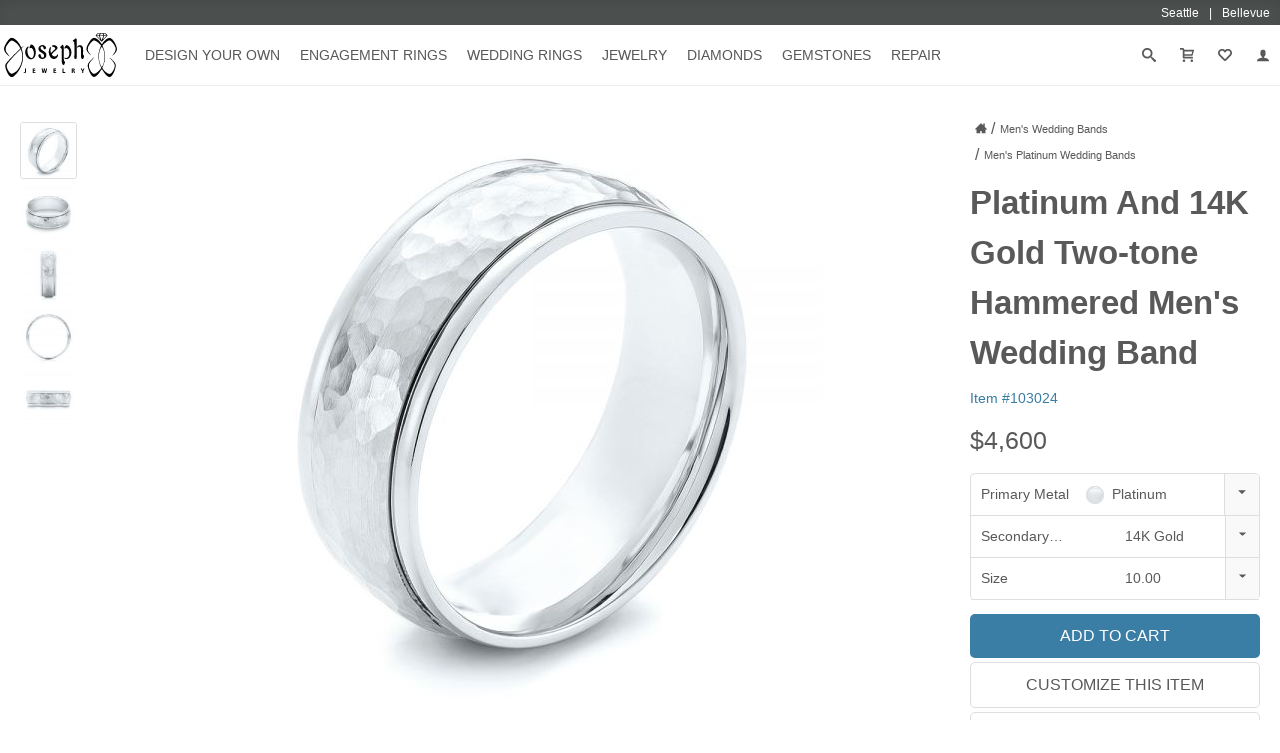

--- FILE ---
content_type: text/css
request_url: https://www.josephjewelry.com/css/header-footer.css?v=25.6.11.2.00
body_size: 8092
content:

#headerLocationsBar {
    background-color: #4B4F4D;
    -webkit-box-shadow: inset 0px 4px 8px 0px rgba(0, 0, 0, 0.075);
    box-shadow: inset 0px 4px 8px 0px rgba(0, 0, 0, 0.075);
    position: relative;
    z-index: 14
}

#headerLocationsBar>.grid {
    display: flex;
    align-items: center;
    align-content: center;
    justify-content: flex-end;
    height: 25px;
    padding: 0 10px;
    box-sizing: border-box
}

#headerLocationsBar>.grid>a:first-of-type::after {
    content: "|";
    display: inline-block;
    margin-left: 10px;
    margin-right: 10px
}

#headerLocationsBar>.grid>a {
    text-decoration: none;
    color: #fff;
    font-size: .74702rem;
    line-height: 1.1407rem;
    display: flex;
    align-items: center
}
#headerLocationsBar>.grid>a:focus {
    text-decoration: none;
    color: #4B4F4D;
    background-color: #FFF;
}

#headerLocationsBar>.grid>a>span {
    font-size: inherit;
    line-height: inherit
}

.contact-email { display: none; }

.popup { display: none; position: fixed; top: 0; left: 0; width: 100%; height: 100%; background-color: rgba(0, 0, 0, 0.5); z-index: 9999; }
.popup-content { position: absolute; top: 50%; left: 50%; transform: translate(-50%, -50%); background-color: white; padding: 20px;   border-radius: 5px; box-shadow: 0px 0px 10px rgba(0, 0, 0, 0.2); }
.close-btn {position: absolute;top: 10px;right: 10px; font-size: 20px;cursor: pointer; }
@media (max-width: 768px) {
  .popup-content {
    width: 90%;
    padding: 10px; /* Adjust padding to ensure the content doesn't shrink too much */
  }
  .popup-content img {
    width: 100%; /* Make sure the image inside the popup content fills the container */
    height: auto; /* Maintain aspect ratio */
  }
}
.visually-hidden {position: absolute;width: 1px;height: 1px;padding: 0;margin: -1px;overflow: hidden;clip: rect(0, 0, 0, 0);white-space: nowrap;border: 0;}

.skip-to-content-link {
  position: absolute;
  left: -9999px;
  z-index: 999;
  padding: 1em;
  background-color: #4B4F4D;
  color: #FFF!important;
  opacity: 0;
}
.skip-to-content-link:focus {
  left: 10px;
  opacity: 1;
}

@keyframes showHeader {
    0% {
        top: 0px
    }

    100% {
        top: 0px
    }
}

@keyframes hideHeader {
    0% {
        top: 0px
    }

    100% {
        top: 0px
    }
}

header.header--fixedShow~.headerNextElem,
header.header--fixedHide~.headerNextElem {
    margin-top: calc(10px + 40px + 5px + 1.527rem + 6px + 2px)
}

header.header--fixedShow.header--noAnimate {
    top: 0px;
    -webkit-animation: none !important;
    -moz-animation: none !important;
    -ms-animation: none !important;
    -o-animation: none !important;
    animation: none !important
}

header.header--fixedShow {
    position: fixed !important;
    left: 0;
    right: 0;
    -webkit-animation: showHeader .3s ease-in-out 0s;
    -moz-animation: showHeader .3s ease-in-out 0s;
    -ms-animation: showHeader .3s ease-in-out 0s;
    -o-animation: showHeader .3s ease-in-out 0s;
    animation: showHeader .3s ease-in-out 0s;
    -webkit-animation-fill-mode: both;
    -moz-animation-fill-mode: both;
    -ms-animation-fill-mode: both;
    -o-animation-fill-mode: both;
    animation-fill-mode: both
}

header.header--fixedHide.header--noAnimate {
    top: 0px;
    -webkit-animation: none !important;
    -moz-animation: none !important;
    -ms-animation: none !important;
    -o-animation: none !important;
    animation: none !important
}

header.header--fixedHide {
    position: fixed !important;
    left: 0;
    right: 0;
    -webkit-animation: hideHeader .3s ease-in-out 0s;
    -moz-animation: hideHeader .3s ease-in-out 0s;
    -ms-animation: hideHeader .3s ease-in-out 0s;
    -o-animation: hideHeader .3s ease-in-out 0s;
    animation: hideHeader .3s ease-in-out 0s;
    -webkit-animation-fill-mode: both;
    -moz-animation-fill-mode: both;
    -ms-animation-fill-mode: both;
    -o-animation-fill-mode: both;
    animation-fill-mode: both
}

header.header--searching {
    height: 100%;
    min-height: 100vh;
    background-color: #fff !important
}

header.header--searching>div.grid::-webkit-scrollbar {
    display: none
}

header.header--searching>div.grid {
    -ms-grid-rows: auto 1fr !important;
    grid-template-rows: auto 1fr !important;
    height: 100%;
    overflow-y: scroll;
    scrollbar-width: none;
    -ms-overflow-style: none
}

header.header--searching>div.grid>form#header__search>div.header__search__results {
    display: block !important
}

#header {
    background-color: rgba(255, 255, 255, 0.97);
    padding: 5px 10px;
    box-sizing: border-box;
    border-bottom: 1px solid #EEE;
    position: relative;
    z-index: 14;
    -webkit-transition: background-color .15s ease-in-out;
    -o-transition: background-color .15s ease-in-out;
    transition: background-color .15s ease-in-out
}

#header>.grid {
    display: -ms-grid;
    display: grid;
    -ms-grid-columns: auto 1fr auto;
    grid-template-columns: auto 1fr auto;
    -ms-grid-rows: auto auto auto;
    grid-template-rows: auto auto auto
}

#header>.grid>button#header__openNav:hover>svg,
#header>.grid>a#header__members:hover>svg {
    fill: #212121 !important;
    -webkit-transition: none !important;
    -o-transition: none !important;
    transition: none !important
}

#header>.grid>button#header__openNav {
    background-color: transparent;
    border: none;
    margin: 0;
    padding: 0;
    display: flex;
    align-items: center;
    -ms-grid-column: 1;
    grid-column-start: 1;
    -ms-grid-row: 1;
    grid-row-start: 1
}

#header>.grid>button#header__openNav>svg {
    width: 18px;
    height: 18px;
    fill: #595959;
    -webkit-transition: fill .15s ease-in-out;
    -o-transition: fill .15s ease-in-out;
    transition: fill .15s ease-in-out
}

#header>.grid>a#header__home {
    width: 100px;
    height: 40px;
    margin: 0 auto 5px auto;
    display: flex;
    align-items: center;
    -ms-grid-column: 2;
    grid-column-start: 2;
    -ms-grid-row: 1;
    grid-row-start: 1
}


#header>.grid>a#header__members {
    display: flex;
    align-items: center;
    -ms-grid-column: 3;
    grid-column-start: 3;
    -ms-grid-row: 1;
    grid-row-start: 1
}

#header>.grid>a#header__members>svg {
    width: 18px;
    height: 18px;
    fill: #595959
}

#header>.grid>form#header__search {
    display: -ms-grid;
    display: grid;
    -ms-grid-rows: auto 1fr;
    grid-template-rows: auto 1fr;
    -ms-grid-columns: 1fr;
    grid-template-columns: 1fr;
    width: 100%;
    position: relative;
    -ms-grid-column: 1;
    grid-column-start: 1;
    -ms-grid-column-span: 3;
    grid-column-end: 4;
    -ms-grid-row: 2;
    grid-row-start: 2
}

#header>.grid>form#header__search>label:hover>svg {
    fill: #595959 !important;
    -webkit-transition: none !important;
    -o-transition: none !important;
    transition: none !important
}

#header>.grid>form#header__search>label {
    position: absolute;
    right: 0;
    top: 0;
    width: calc(1.527rem + 6px);
    height: calc(1.527rem + 6px);
    display: flex;
    align-items: center;
    justify-content: center;
    cursor: pointer;
    margin: 0;
    padding: 0
}

#header>.grid>form#header__search>label>input[type="submit"] {
    display: none
}

#header>.grid>form#header__search>label>svg {
    width: 18px;
    height: 18px;
    fill: #C7C7C7;
    -webkit-transition: fill .15s ease-in-out;
    -o-transition: fill .15s ease-in-out;
    transition: fill .15s ease-in-out
}

#header>.grid>form#header__search>input[type="search"] {
    padding: 3px 10px;
    height: calc(1.527rem + 6px);
    margin: 0;
    -ms-grid-row: 1;
    grid-row-start: 1;
    display: block;
    width: 100%
}

#header>.grid>form#header__search>div.header__search__results {
    border-top: 1px solid #F9F9F9;
    margin-top: 10px;
    padding: 5px;
    box-sizing: border-box;
    display: none;
    -ms-grid-row: 2;
    grid-row-start: 2;
    overflow-x: hidden
}

#header>.grid>form#header__search>div.header__search__results>span.header__search__results__header::after {
    content: ":"
}

#header>.grid>form#header__search>div.header__search__results>span.header__search__results__header {
    font-weight: 700;
    padding-bottom: 5px
}

#header>.grid>form#header__search>div.header__search__results>ul.header__search__results__terms {
    list-style-type: none;
    padding: 0;
    margin: 0 0 20px 0
}

#header>.grid>form#header__search>div.header__search__results>ul.header__search__results__terms>li>a:hover {
    color: #212121 !important;
    background-color: #F9F9F9 !important;
    -webkit-transition: none !important;
    -o-transition: none !important;
    transition: none !important
}

#header>.grid>form#header__search>div.header__search__results>ul.header__search__results__terms>li>a {
    text-decoration: none;
    display: inline-block;
    padding: 5px 10px;
    background-color: #fbfbfb;
    margin: 2px 0;
    box-sizing: border-box;
    border-radius: 5px;
    box-decoration-break: clone;
    font-size: .8643rem;
    line-height: 1.31979rem;
    color: #595959;
    -webkit-transition: color .15s ease-in-out, background-color .15s ease-in-out;
    -o-transition: color .15s ease-in-out, background-color .15s ease-in-out;
    transition: color .15s ease-in-out, background-color .15s ease-in-out
}

#header>.grid>form#header__search>div.header__search__results>ul.header__search__results__terms>li>a>strong {
    pointer-events: none
}

#header>.grid>form#header__search>div.header__search__results>ul.header__search__results__pages {
    list-style-type: none;
    padding: 0;
    margin: 0
}

#header>.grid>form#header__search>div.header__search__results>ul.header__search__results__pages>li>a:hover>span:nth-of-type(1) {
    color: #212121 !important
}

#header>.grid>form#header__search>div.header__search__results>ul.header__search__results__pages>li>a {
    padding: 3px 0;
    box-sizing: border-box;
    display: -ms-grid;
    display: grid;
    -ms-grid-columns: 80px 1fr;
    grid-template-columns: 80px 1fr;
    -ms-grid-rows: auto auto 1fr;
    grid-template-rows: auto auto 1fr;
    text-decoration: none
}

#header>.grid>form#header__search>div.header__search__results>ul.header__search__results__pages>li>a>div.header__search__results__pages__img {
    -ms-grid-column: 1;
    grid-column-start: 1;
    -ms-grid-row: 1;
    grid-row-start: 1;
    -ms-grid-row-span: 3;
    grid-row-end: 4;
    pointer-events: none;
    width: 80px;
    height: 80px;
    background-size: cover;
    background-repeat: no-repeat;
    background-position: center center;
    border-radius: 5px
}

#header>.grid>form#header__search>div.header__search__results>ul.header__search__results__pages>li>a>span:nth-of-type(1) {
    display: inline-block;
    font-size: 1rem;
    line-height: 1.1407rem;
    color: #595959;
    -ms-grid-column: 2;
    grid-column-start: 2;
    -ms-grid-row: 1;
    grid-row-start: 1;
    padding-left: 10px;
    padding-bottom: 5px;
    box-sizing: border-box;
    pointer-events: none
}

#header>.grid>form#header__search>div.header__search__results>ul.header__search__results__pages>li>a>span:nth-of-type(2) {
    display: inline-block;
    font-size: .74702rem;
    line-height: 1.1407rem;
    color: #3A7DA5;
    -ms-grid-column: 2;
    grid-column-start: 2;
    -ms-grid-row: 2;
    grid-row-start: 2;
    padding-left: 10px;
    box-sizing: border-box;
    pointer-events: none
}

#header>.grid>form#header__search>div.header__search__results>a::before {
    content: "";
    display: block;
    position: absolute;
    left: -8px;
    top: 0;
    bottom: 0;
    width: 8px;
    background-color: #fff
}

#header>.grid>form#header__search>div.header__search__results>a::after {
    content: "";
    display: block;
    position: absolute;
    right: -8px;
    top: 0;
    bottom: 0;
    width: 8px;
    background-color: #fff
}

#header>.grid>form#header__search>div.header__search__results>a:hover {
    color: #212121 !important
}

#header>.grid>form#header__search>div.header__search__results>a {
    text-decoration: none;
    font-size: .8643rem;
    line-height: 1.31979rem;
    color: #595959;
    margin: 20px 0 10px 0;
    padding: 20px 0 10px 0;
    text-align: center;
    display: block;
    -webkit-box-shadow: 0px -2px 2px 0px rgba(0, 0, 0, 0.075);
    box-shadow: 0px -2px 2px 0px rgba(0, 0, 0, 0.075);
    position: relative
}

#header>.grid>form#header__search>div.header__search__results>a>span {
    color: #909090;
    padding-left: 3px
}

#header>.grid>form#header__search>div.header__search__results>div.header__search__results__loading>svg.loadingIcon {
    display: block;
    margin: 20px auto;
    width: 40px;
    height: 40px;
    fill: #397CA2
}

nav#mainNav.mainNav--open {
    left: 0 !important
}

nav#mainNav::-webkit-scrollbar {
    display: none
}

nav#mainNav {
    background-color: #fff;
    border-right: 1px solid #909090;
    position: fixed;
    z-index: 16;
    top: 0;
    bottom: 0;
    width: calc(90% + 1px);
    left: calc(-90% - 1px);
    max-width: 400px;
    overflow-y: scroll;
    scrollbar-width: none;
    -ms-overflow-style: none;
    -webkit-transition: left .15s ease-in-out;
    -ms-transition: left .15s ease-in-out;
    -o-transition: left .15s ease-in-out;
    transition: left .15s ease-in-out;
    padding: 20px 0 20px 0;
    box-sizing: border-box
}


nav#mainNav>.grid>div.mainNav__menu {
    list-style-type: none;
    margin: 0;
    padding: 0
}

nav#mainNav>.grid>div.mainNav__menu>div>a.mainNav__menu__toggleSection--open {
    border-color: #fff !important
}

nav#mainNav>.grid>div.mainNav__menu>div>a.mainNav__menu__toggleSection:hover {
    color: #212121 !important
}

nav#mainNav>.grid>div.mainNav__menu>div>a.mainNav__menu__toggleSection:hover>svg {
    fill: #212121 !important
}

nav#mainNav>.grid>div.mainNav__menu>div>a.mainNav__menu__toggleSection {
    display: -ms-grid;
    display: grid;
    grid-template-columns: 1fr auto;
    -ms-grid-columns: 1fr auto;
    align-items: center;
    text-decoration: none;
    color: #595959;
    font-weight: 500;
    font-size: .8643rem;
    line-height: 1.31979rem;
    text-transform: uppercase;
    padding: 7px 20px;
    box-sizing: border-box;
    border-bottom: 1px solid #F9F9F9;
    -webkit-transition: border-color .15s ease-in-out;
    -o-transition: border-color .15s ease-in-out;
    transition: border-color .15s ease-in-out
}

nav#mainNav>.grid>div.mainNav__menu>div>a.mainNav__menu__toggleSection>svg {
    -ms-grid-column: 2;
    width: 14px;
    height: 14px;
    fill: #595959;
    pointer-events: none
}

nav#mainNav>.grid>div.mainNav__menu>div>ul.mainNav__menu__cat--open {
    max-height: 2000px !important;
    border-color: #DEDEDE !important;
    box-shadow: 0 5px 5px -5px rgba(0, 0, 0, 0.3);
    display: block;
}

nav#mainNav>.grid>div.mainNav__menu>div>ul.mainNav__menu__cat {
    border-top: 1px solid #fff;
    border-bottom: 1px solid #fff;
    background-color: #F9F9F9;
    list-style-type: none;
    margin: 0;
    padding: 0 20px;
    box-sizing: border-box;
    height: 100%;
    max-height: 0;
    overflow: hidden;
    -webkit-transition: max-height .15s ease-in-out, border-color .15s ease-in-out;
    -o-transition: max-height .15s ease-in-out, border-color .15s ease-in-out;
    transition: max-height .15s ease-in-out, border-color .15s ease-in-out
}

nav#mainNav>.grid>div.mainNav__menu>div>ul.mainNav__menu__cat>li:not(:first-of-type) {
    margin-top: 30px
}

nav#mainNav>.grid>div.mainNav__menu>div>ul.mainNav__menu__cat>li:not(:last-of-type) {
    margin-bottom: 30px
}

nav#mainNav>.grid>div.mainNav__menu>div>ul.mainNav__menu__cat>li:first-of-type {
    padding-top: 19px
}

nav#mainNav>.grid>div.mainNav__menu>div>ul.mainNav__menu__cat>li:last-of-type {
    padding-bottom: 19px
}

nav#mainNav>.grid>div.mainNav__menu>div>ul.mainNav__menu__cat>li.mainNav__menu__cat__section--twoCol>ul {
    display: -ms-grid;
    display: grid;
    -ms-grid-columns: 1fr 1fr;
    grid-template-columns: 1fr 1fr
}

nav#mainNav>.grid>div.mainNav__menu>div>ul.mainNav__menu__cat>li.mainNav__menu__cat__section--twoCol li:first-child:nth-last-child(1):nth-of-type(1),
nav#mainNav>.grid>div.mainNav__menu>div>ul.mainNav__menu__cat>li.mainNav__menu__cat__section--twoCol li:first-child:nth-last-child(1)~li:nth-of-type(1) {
    grid-row-start: 1;
    -ms-grid-row: 1;
    grid-column-start: 1;
    -ms-grid-column: 1
}

nav#mainNav>.grid>div.mainNav__menu>div>ul.mainNav__menu__cat>li.mainNav__menu__cat__section--twoCol li:first-child:nth-last-child(2):nth-of-type(1),
nav#mainNav>.grid>div.mainNav__menu>div>ul.mainNav__menu__cat>li.mainNav__menu__cat__section--twoCol li:first-child:nth-last-child(2)~li:nth-of-type(1) {
    grid-row-start: 1;
    -ms-grid-row: 1;
    grid-column-start: 1;
    -ms-grid-column: 1
}

nav#mainNav>.grid>div.mainNav__menu>div>ul.mainNav__menu__cat>li.mainNav__menu__cat__section--twoCol li:first-child:nth-last-child(2):nth-of-type(2),
nav#mainNav>.grid>div.mainNav__menu>div>ul.mainNav__menu__cat>li.mainNav__menu__cat__section--twoCol li:first-child:nth-last-child(2)~li:nth-of-type(2) {
    grid-row-start: 1;
    -ms-grid-row: 1;
    grid-column-start: 2;
    -ms-grid-column: 2
}

nav#mainNav>.grid>div.mainNav__menu>div>ul.mainNav__menu__cat>li.mainNav__menu__cat__section--twoCol li:first-child:nth-last-child(3):nth-of-type(1),
nav#mainNav>.grid>div.mainNav__menu>div>ul.mainNav__menu__cat>li.mainNav__menu__cat__section--twoCol li:first-child:nth-last-child(3)~li:nth-of-type(1) {
    grid-row-start: 1;
    -ms-grid-row: 1;
    grid-column-start: 1;
    -ms-grid-column: 1
}

nav#mainNav>.grid>div.mainNav__menu>div>ul.mainNav__menu__cat>li.mainNav__menu__cat__section--twoCol li:first-child:nth-last-child(3):nth-of-type(2),
nav#mainNav>.grid>div.mainNav__menu>div>ul.mainNav__menu__cat>li.mainNav__menu__cat__section--twoCol li:first-child:nth-last-child(3)~li:nth-of-type(2) {
    grid-row-start: 2;
    -ms-grid-row: 2;
    grid-column-start: 1;
    -ms-grid-column: 1
}

nav#mainNav>.grid>div.mainNav__menu>div>ul.mainNav__menu__cat>li.mainNav__menu__cat__section--twoCol li:first-child:nth-last-child(3):nth-of-type(3),
nav#mainNav>.grid>div.mainNav__menu>div>ul.mainNav__menu__cat>li.mainNav__menu__cat__section--twoCol li:first-child:nth-last-child(3)~li:nth-of-type(3) {
    grid-row-start: 1;
    -ms-grid-row: 1;
    grid-column-start: 2;
    -ms-grid-column: 2
}

nav#mainNav>.grid>div.mainNav__menu>div>ul.mainNav__menu__cat>li.mainNav__menu__cat__section--twoCol li:first-child:nth-last-child(4):nth-of-type(1),
nav#mainNav>.grid>div.mainNav__menu>div>ul.mainNav__menu__cat>li.mainNav__menu__cat__section--twoCol li:first-child:nth-last-child(4)~li:nth-of-type(1) {
    grid-row-start: 1;
    -ms-grid-row: 1;
    grid-column-start: 1;
    -ms-grid-column: 1
}

nav#mainNav>.grid>div.mainNav__menu>div>ul.mainNav__menu__cat>li.mainNav__menu__cat__section--twoCol li:first-child:nth-last-child(4):nth-of-type(2),
nav#mainNav>.grid>div.mainNav__menu>div>ul.mainNav__menu__cat>li.mainNav__menu__cat__section--twoCol li:first-child:nth-last-child(4)~li:nth-of-type(2) {
    grid-row-start: 2;
    -ms-grid-row: 2;
    grid-column-start: 1;
    -ms-grid-column: 1
}

nav#mainNav>.grid>div.mainNav__menu>div>ul.mainNav__menu__cat>li.mainNav__menu__cat__section--twoCol li:first-child:nth-last-child(4):nth-of-type(3),
nav#mainNav>.grid>div.mainNav__menu>div>ul.mainNav__menu__cat>li.mainNav__menu__cat__section--twoCol li:first-child:nth-last-child(4)~li:nth-of-type(3) {
    grid-row-start: 1;
    -ms-grid-row: 1;
    grid-column-start: 2;
    -ms-grid-column: 2
}

nav#mainNav>.grid>div.mainNav__menu>div>ul.mainNav__menu__cat>li.mainNav__menu__cat__section--twoCol li:first-child:nth-last-child(4):nth-of-type(4),
nav#mainNav>.grid>div.mainNav__menu>div>ul.mainNav__menu__cat>li.mainNav__menu__cat__section--twoCol li:first-child:nth-last-child(4)~li:nth-of-type(4) {
    grid-row-start: 2;
    -ms-grid-row: 2;
    grid-column-start: 2;
    -ms-grid-column: 2
}

nav#mainNav>.grid>div.mainNav__menu>div>ul.mainNav__menu__cat>li.mainNav__menu__cat__section--twoCol li:first-child:nth-last-child(5):nth-of-type(1),
nav#mainNav>.grid>div.mainNav__menu>div>ul.mainNav__menu__cat>li.mainNav__menu__cat__section--twoCol li:first-child:nth-last-child(5)~li:nth-of-type(1) {
    grid-row-start: 1;
    -ms-grid-row: 1;
    grid-column-start: 1;
    -ms-grid-column: 1
}

nav#mainNav>.grid>div.mainNav__menu>div>ul.mainNav__menu__cat>li.mainNav__menu__cat__section--twoCol li:first-child:nth-last-child(5):nth-of-type(2),
nav#mainNav>.grid>div.mainNav__menu>div>ul.mainNav__menu__cat>li.mainNav__menu__cat__section--twoCol li:first-child:nth-last-child(5)~li:nth-of-type(2) {
    grid-row-start: 2;
    -ms-grid-row: 2;
    grid-column-start: 1;
    -ms-grid-column: 1
}

nav#mainNav>.grid>div.mainNav__menu>div>ul.mainNav__menu__cat>li.mainNav__menu__cat__section--twoCol li:first-child:nth-last-child(5):nth-of-type(3),
nav#mainNav>.grid>div.mainNav__menu>div>ul.mainNav__menu__cat>li.mainNav__menu__cat__section--twoCol li:first-child:nth-last-child(5)~li:nth-of-type(3) {
    grid-row-start: 3;
    -ms-grid-row: 3;
    grid-column-start: 1;
    -ms-grid-column: 1
}

nav#mainNav>.grid>div.mainNav__menu>div>ul.mainNav__menu__cat>li.mainNav__menu__cat__section--twoCol li:first-child:nth-last-child(5):nth-of-type(4),
nav#mainNav>.grid>div.mainNav__menu>div>ul.mainNav__menu__cat>li.mainNav__menu__cat__section--twoCol li:first-child:nth-last-child(5)~li:nth-of-type(4) {
    grid-row-start: 1;
    -ms-grid-row: 1;
    grid-column-start: 2;
    -ms-grid-column: 2
}

nav#mainNav>.grid>div.mainNav__menu>div>ul.mainNav__menu__cat>li.mainNav__menu__cat__section--twoCol li:first-child:nth-last-child(5):nth-of-type(5),
nav#mainNav>.grid>div.mainNav__menu>div>ul.mainNav__menu__cat>li.mainNav__menu__cat__section--twoCol li:first-child:nth-last-child(5)~li:nth-of-type(5) {
    grid-row-start: 2;
    -ms-grid-row: 2;
    grid-column-start: 2;
    -ms-grid-column: 2
}

nav#mainNav>.grid>div.mainNav__menu>div>ul.mainNav__menu__cat>li.mainNav__menu__cat__section--twoCol li:first-child:nth-last-child(6):nth-of-type(1),
nav#mainNav>.grid>div.mainNav__menu>div>ul.mainNav__menu__cat>li.mainNav__menu__cat__section--twoCol li:first-child:nth-last-child(6)~li:nth-of-type(1) {
    grid-row-start: 1;
    -ms-grid-row: 1;
    grid-column-start: 1;
    -ms-grid-column: 1
}

nav#mainNav>.grid>div.mainNav__menu>div>ul.mainNav__menu__cat>li.mainNav__menu__cat__section--twoCol li:first-child:nth-last-child(6):nth-of-type(2),
nav#mainNav>.grid>div.mainNav__menu>div>ul.mainNav__menu__cat>li.mainNav__menu__cat__section--twoCol li:first-child:nth-last-child(6)~li:nth-of-type(2) {
    grid-row-start: 2;
    -ms-grid-row: 2;
    grid-column-start: 1;
    -ms-grid-column: 1
}

nav#mainNav>.grid>div.mainNav__menu>div>ul.mainNav__menu__cat>li.mainNav__menu__cat__section--twoCol li:first-child:nth-last-child(6):nth-of-type(3),
nav#mainNav>.grid>div.mainNav__menu>div>ul.mainNav__menu__cat>li.mainNav__menu__cat__section--twoCol li:first-child:nth-last-child(6)~li:nth-of-type(3) {
    grid-row-start: 3;
    -ms-grid-row: 3;
    grid-column-start: 1;
    -ms-grid-column: 1
}

nav#mainNav>.grid>div.mainNav__menu>div>ul.mainNav__menu__cat>li.mainNav__menu__cat__section--twoCol li:first-child:nth-last-child(6):nth-of-type(4),
nav#mainNav>.grid>div.mainNav__menu>div>ul.mainNav__menu__cat>li.mainNav__menu__cat__section--twoCol li:first-child:nth-last-child(6)~li:nth-of-type(4) {
    grid-row-start: 1;
    -ms-grid-row: 1;
    grid-column-start: 2;
    -ms-grid-column: 2
}

nav#mainNav>.grid>div.mainNav__menu>div>ul.mainNav__menu__cat>li.mainNav__menu__cat__section--twoCol li:first-child:nth-last-child(6):nth-of-type(5),
nav#mainNav>.grid>div.mainNav__menu>div>ul.mainNav__menu__cat>li.mainNav__menu__cat__section--twoCol li:first-child:nth-last-child(6)~li:nth-of-type(5) {
    grid-row-start: 2;
    -ms-grid-row: 2;
    grid-column-start: 2;
    -ms-grid-column: 2
}

nav#mainNav>.grid>div.mainNav__menu>div>ul.mainNav__menu__cat>li.mainNav__menu__cat__section--twoCol li:first-child:nth-last-child(6):nth-of-type(6),
nav#mainNav>.grid>div.mainNav__menu>div>ul.mainNav__menu__cat>li.mainNav__menu__cat__section--twoCol li:first-child:nth-last-child(6)~li:nth-of-type(6) {
    grid-row-start: 3;
    -ms-grid-row: 3;
    grid-column-start: 2;
    -ms-grid-column: 2
}

nav#mainNav>.grid>div.mainNav__menu>div>ul.mainNav__menu__cat>li.mainNav__menu__cat__section--twoCol li:first-child:nth-last-child(7):nth-of-type(1),
nav#mainNav>.grid>div.mainNav__menu>div>ul.mainNav__menu__cat>li.mainNav__menu__cat__section--twoCol li:first-child:nth-last-child(7)~li:nth-of-type(1) {
    grid-row-start: 1;
    -ms-grid-row: 1;
    grid-column-start: 1;
    -ms-grid-column: 1
}

nav#mainNav>.grid>div.mainNav__menu>div>ul.mainNav__menu__cat>li.mainNav__menu__cat__section--twoCol li:first-child:nth-last-child(7):nth-of-type(2),
nav#mainNav>.grid>div.mainNav__menu>div>ul.mainNav__menu__cat>li.mainNav__menu__cat__section--twoCol li:first-child:nth-last-child(7)~li:nth-of-type(2) {
    grid-row-start: 2;
    -ms-grid-row: 2;
    grid-column-start: 1;
    -ms-grid-column: 1
}

nav#mainNav>.grid>div.mainNav__menu>div>ul.mainNav__menu__cat>li.mainNav__menu__cat__section--twoCol li:first-child:nth-last-child(7):nth-of-type(3),
nav#mainNav>.grid>div.mainNav__menu>div>ul.mainNav__menu__cat>li.mainNav__menu__cat__section--twoCol li:first-child:nth-last-child(7)~li:nth-of-type(3) {
    grid-row-start: 3;
    -ms-grid-row: 3;
    grid-column-start: 1;
    -ms-grid-column: 1
}

nav#mainNav>.grid>div.mainNav__menu>div>ul.mainNav__menu__cat>li.mainNav__menu__cat__section--twoCol li:first-child:nth-last-child(7):nth-of-type(4),
nav#mainNav>.grid>div.mainNav__menu>div>ul.mainNav__menu__cat>li.mainNav__menu__cat__section--twoCol li:first-child:nth-last-child(7)~li:nth-of-type(4) {
    grid-row-start: 4;
    -ms-grid-row: 4;
    grid-column-start: 1;
    -ms-grid-column: 1
}

nav#mainNav>.grid>div.mainNav__menu>div>ul.mainNav__menu__cat>li.mainNav__menu__cat__section--twoCol li:first-child:nth-last-child(7):nth-of-type(5),
nav#mainNav>.grid>div.mainNav__menu>div>ul.mainNav__menu__cat>li.mainNav__menu__cat__section--twoCol li:first-child:nth-last-child(7)~li:nth-of-type(5) {
    grid-row-start: 1;
    -ms-grid-row: 1;
    grid-column-start: 2;
    -ms-grid-column: 2
}

nav#mainNav>.grid>div.mainNav__menu>div>ul.mainNav__menu__cat>li.mainNav__menu__cat__section--twoCol li:first-child:nth-last-child(7):nth-of-type(6),
nav#mainNav>.grid>div.mainNav__menu>div>ul.mainNav__menu__cat>li.mainNav__menu__cat__section--twoCol li:first-child:nth-last-child(7)~li:nth-of-type(6) {
    grid-row-start: 2;
    -ms-grid-row: 2;
    grid-column-start: 2;
    -ms-grid-column: 2
}

nav#mainNav>.grid>div.mainNav__menu>div>ul.mainNav__menu__cat>li.mainNav__menu__cat__section--twoCol li:first-child:nth-last-child(7):nth-of-type(7),
nav#mainNav>.grid>div.mainNav__menu>div>ul.mainNav__menu__cat>li.mainNav__menu__cat__section--twoCol li:first-child:nth-last-child(7)~li:nth-of-type(7) {
    grid-row-start: 3;
    -ms-grid-row: 3;
    grid-column-start: 2;
    -ms-grid-column: 2
}

nav#mainNav>.grid>div.mainNav__menu>div>ul.mainNav__menu__cat>li.mainNav__menu__cat__section--twoCol li:first-child:nth-last-child(8):nth-of-type(1),
nav#mainNav>.grid>div.mainNav__menu>div>ul.mainNav__menu__cat>li.mainNav__menu__cat__section--twoCol li:first-child:nth-last-child(8)~li:nth-of-type(1) {
    grid-row-start: 1;
    -ms-grid-row: 1;
    grid-column-start: 1;
    -ms-grid-column: 1
}

nav#mainNav>.grid>div.mainNav__menu>div>ul.mainNav__menu__cat>li.mainNav__menu__cat__section--twoCol li:first-child:nth-last-child(8):nth-of-type(2),
nav#mainNav>.grid>div.mainNav__menu>div>ul.mainNav__menu__cat>li.mainNav__menu__cat__section--twoCol li:first-child:nth-last-child(8)~li:nth-of-type(2) {
    grid-row-start: 2;
    -ms-grid-row: 2;
    grid-column-start: 1;
    -ms-grid-column: 1
}

nav#mainNav>.grid>div.mainNav__menu>div>ul.mainNav__menu__cat>li.mainNav__menu__cat__section--twoCol li:first-child:nth-last-child(8):nth-of-type(3),
nav#mainNav>.grid>div.mainNav__menu>div>ul.mainNav__menu__cat>li.mainNav__menu__cat__section--twoCol li:first-child:nth-last-child(8)~li:nth-of-type(3) {
    grid-row-start: 3;
    -ms-grid-row: 3;
    grid-column-start: 1;
    -ms-grid-column: 1
}

nav#mainNav>.grid>div.mainNav__menu>div>ul.mainNav__menu__cat>li.mainNav__menu__cat__section--twoCol li:first-child:nth-last-child(8):nth-of-type(4),
nav#mainNav>.grid>div.mainNav__menu>div>ul.mainNav__menu__cat>li.mainNav__menu__cat__section--twoCol li:first-child:nth-last-child(8)~li:nth-of-type(4) {
    grid-row-start: 4;
    -ms-grid-row: 4;
    grid-column-start: 1;
    -ms-grid-column: 1
}

nav#mainNav>.grid>div.mainNav__menu>div>ul.mainNav__menu__cat>li.mainNav__menu__cat__section--twoCol li:first-child:nth-last-child(8):nth-of-type(5),
nav#mainNav>.grid>div.mainNav__menu>div>ul.mainNav__menu__cat>li.mainNav__menu__cat__section--twoCol li:first-child:nth-last-child(8)~li:nth-of-type(5) {
    grid-row-start: 1;
    -ms-grid-row: 1;
    grid-column-start: 2;
    -ms-grid-column: 2
}

nav#mainNav>.grid>div.mainNav__menu>div>ul.mainNav__menu__cat>li.mainNav__menu__cat__section--twoCol li:first-child:nth-last-child(8):nth-of-type(6),
nav#mainNav>.grid>div.mainNav__menu>div>ul.mainNav__menu__cat>li.mainNav__menu__cat__section--twoCol li:first-child:nth-last-child(8)~li:nth-of-type(6) {
    grid-row-start: 2;
    -ms-grid-row: 2;
    grid-column-start: 2;
    -ms-grid-column: 2
}

nav#mainNav>.grid>div.mainNav__menu>div>ul.mainNav__menu__cat>li.mainNav__menu__cat__section--twoCol li:first-child:nth-last-child(8):nth-of-type(7),
nav#mainNav>.grid>div.mainNav__menu>div>ul.mainNav__menu__cat>li.mainNav__menu__cat__section--twoCol li:first-child:nth-last-child(8)~li:nth-of-type(7) {
    grid-row-start: 3;
    -ms-grid-row: 3;
    grid-column-start: 2;
    -ms-grid-column: 2
}

nav#mainNav>.grid>div.mainNav__menu>div>ul.mainNav__menu__cat>li.mainNav__menu__cat__section--twoCol li:first-child:nth-last-child(8):nth-of-type(8),
nav#mainNav>.grid>div.mainNav__menu>div>ul.mainNav__menu__cat>li.mainNav__menu__cat__section--twoCol li:first-child:nth-last-child(8)~li:nth-of-type(8) {
    grid-row-start: 4;
    -ms-grid-row: 4;
    grid-column-start: 2;
    -ms-grid-column: 2
}

nav#mainNav>.grid>div.mainNav__menu>div>ul.mainNav__menu__cat>li.mainNav__menu__cat__section--twoCol li:first-child:nth-last-child(9):nth-of-type(1),
nav#mainNav>.grid>div.mainNav__menu>div>ul.mainNav__menu__cat>li.mainNav__menu__cat__section--twoCol li:first-child:nth-last-child(9)~li:nth-of-type(1) {
    grid-row-start: 1;
    -ms-grid-row: 1;
    grid-column-start: 1;
    -ms-grid-column: 1
}

nav#mainNav>.grid>div.mainNav__menu>div>ul.mainNav__menu__cat>li.mainNav__menu__cat__section--twoCol li:first-child:nth-last-child(9):nth-of-type(2),
nav#mainNav>.grid>div.mainNav__menu>div>ul.mainNav__menu__cat>li.mainNav__menu__cat__section--twoCol li:first-child:nth-last-child(9)~li:nth-of-type(2) {
    grid-row-start: 2;
    -ms-grid-row: 2;
    grid-column-start: 1;
    -ms-grid-column: 1
}

nav#mainNav>.grid>div.mainNav__menu>div>ul.mainNav__menu__cat>li.mainNav__menu__cat__section--twoCol li:first-child:nth-last-child(9):nth-of-type(3),
nav#mainNav>.grid>div.mainNav__menu>div>ul.mainNav__menu__cat>li.mainNav__menu__cat__section--twoCol li:first-child:nth-last-child(9)~li:nth-of-type(3) {
    grid-row-start: 3;
    -ms-grid-row: 3;
    grid-column-start: 1;
    -ms-grid-column: 1
}

nav#mainNav>.grid>div.mainNav__menu>div>ul.mainNav__menu__cat>li.mainNav__menu__cat__section--twoCol li:first-child:nth-last-child(9):nth-of-type(4),
nav#mainNav>.grid>div.mainNav__menu>div>ul.mainNav__menu__cat>li.mainNav__menu__cat__section--twoCol li:first-child:nth-last-child(9)~li:nth-of-type(4) {
    grid-row-start: 4;
    -ms-grid-row: 4;
    grid-column-start: 1;
    -ms-grid-column: 1
}

nav#mainNav>.grid>div.mainNav__menu>div>ul.mainNav__menu__cat>li.mainNav__menu__cat__section--twoCol li:first-child:nth-last-child(9):nth-of-type(5),
nav#mainNav>.grid>div.mainNav__menu>div>ul.mainNav__menu__cat>li.mainNav__menu__cat__section--twoCol li:first-child:nth-last-child(9)~li:nth-of-type(5) {
    grid-row-start: 5;
    -ms-grid-row: 5;
    grid-column-start: 1;
    -ms-grid-column: 1
}

nav#mainNav>.grid>div.mainNav__menu>div>ul.mainNav__menu__cat>li.mainNav__menu__cat__section--twoCol li:first-child:nth-last-child(9):nth-of-type(6),
nav#mainNav>.grid>div.mainNav__menu>div>ul.mainNav__menu__cat>li.mainNav__menu__cat__section--twoCol li:first-child:nth-last-child(9)~li:nth-of-type(6) {
    grid-row-start: 1;
    -ms-grid-row: 1;
    grid-column-start: 2;
    -ms-grid-column: 2
}

nav#mainNav>.grid>div.mainNav__menu>div>ul.mainNav__menu__cat>li.mainNav__menu__cat__section--twoCol li:first-child:nth-last-child(9):nth-of-type(7),
nav#mainNav>.grid>div.mainNav__menu>div>ul.mainNav__menu__cat>li.mainNav__menu__cat__section--twoCol li:first-child:nth-last-child(9)~li:nth-of-type(7) {
    grid-row-start: 2;
    -ms-grid-row: 2;
    grid-column-start: 2;
    -ms-grid-column: 2
}

nav#mainNav>.grid>div.mainNav__menu>div>ul.mainNav__menu__cat>li.mainNav__menu__cat__section--twoCol li:first-child:nth-last-child(9):nth-of-type(8),
nav#mainNav>.grid>div.mainNav__menu>div>ul.mainNav__menu__cat>li.mainNav__menu__cat__section--twoCol li:first-child:nth-last-child(9)~li:nth-of-type(8) {
    grid-row-start: 3;
    -ms-grid-row: 3;
    grid-column-start: 2;
    -ms-grid-column: 2
}

nav#mainNav>.grid>div.mainNav__menu>div>ul.mainNav__menu__cat>li.mainNav__menu__cat__section--twoCol li:first-child:nth-last-child(9):nth-of-type(9),
nav#mainNav>.grid>div.mainNav__menu>div>ul.mainNav__menu__cat>li.mainNav__menu__cat__section--twoCol li:first-child:nth-last-child(9)~li:nth-of-type(9) {
    grid-row-start: 4;
    -ms-grid-row: 4;
    grid-column-start: 2;
    -ms-grid-column: 2
}

nav#mainNav>.grid>div.mainNav__menu>div>ul.mainNav__menu__cat>li.mainNav__menu__cat__section--twoCol li:first-child:nth-last-child(10):nth-of-type(1),
nav#mainNav>.grid>div.mainNav__menu>div>ul.mainNav__menu__cat>li.mainNav__menu__cat__section--twoCol li:first-child:nth-last-child(10)~li:nth-of-type(1) {
    grid-row-start: 1;
    -ms-grid-row: 1;
    grid-column-start: 1;
    -ms-grid-column: 1
}

nav#mainNav>.grid>div.mainNav__menu>div>ul.mainNav__menu__cat>li.mainNav__menu__cat__section--twoCol li:first-child:nth-last-child(10):nth-of-type(2),
nav#mainNav>.grid>div.mainNav__menu>div>ul.mainNav__menu__cat>li.mainNav__menu__cat__section--twoCol li:first-child:nth-last-child(10)~li:nth-of-type(2) {
    grid-row-start: 2;
    -ms-grid-row: 2;
    grid-column-start: 1;
    -ms-grid-column: 1
}

nav#mainNav>.grid>div.mainNav__menu>div>ul.mainNav__menu__cat>li.mainNav__menu__cat__section--twoCol li:first-child:nth-last-child(10):nth-of-type(3),
nav#mainNav>.grid>div.mainNav__menu>div>ul.mainNav__menu__cat>li.mainNav__menu__cat__section--twoCol li:first-child:nth-last-child(10)~li:nth-of-type(3) {
    grid-row-start: 3;
    -ms-grid-row: 3;
    grid-column-start: 1;
    -ms-grid-column: 1
}

nav#mainNav>.grid>div.mainNav__menu>div>ul.mainNav__menu__cat>li.mainNav__menu__cat__section--twoCol li:first-child:nth-last-child(10):nth-of-type(4),
nav#mainNav>.grid>div.mainNav__menu>div>ul.mainNav__menu__cat>li.mainNav__menu__cat__section--twoCol li:first-child:nth-last-child(10)~li:nth-of-type(4) {
    grid-row-start: 4;
    -ms-grid-row: 4;
    grid-column-start: 1;
    -ms-grid-column: 1
}

nav#mainNav>.grid>div.mainNav__menu>div>ul.mainNav__menu__cat>li.mainNav__menu__cat__section--twoCol li:first-child:nth-last-child(10):nth-of-type(5),
nav#mainNav>.grid>div.mainNav__menu>div>ul.mainNav__menu__cat>li.mainNav__menu__cat__section--twoCol li:first-child:nth-last-child(10)~li:nth-of-type(5) {
    grid-row-start: 5;
    -ms-grid-row: 5;
    grid-column-start: 1;
    -ms-grid-column: 1
}

nav#mainNav>.grid>div.mainNav__menu>div>ul.mainNav__menu__cat>li.mainNav__menu__cat__section--twoCol li:first-child:nth-last-child(10):nth-of-type(6),
nav#mainNav>.grid>div.mainNav__menu>div>ul.mainNav__menu__cat>li.mainNav__menu__cat__section--twoCol li:first-child:nth-last-child(10)~li:nth-of-type(6) {
    grid-row-start: 1;
    -ms-grid-row: 1;
    grid-column-start: 2;
    -ms-grid-column: 2
}

nav#mainNav>.grid>div.mainNav__menu>div>ul.mainNav__menu__cat>li.mainNav__menu__cat__section--twoCol li:first-child:nth-last-child(10):nth-of-type(7),
nav#mainNav>.grid>div.mainNav__menu>div>ul.mainNav__menu__cat>li.mainNav__menu__cat__section--twoCol li:first-child:nth-last-child(10)~li:nth-of-type(7) {
    grid-row-start: 2;
    -ms-grid-row: 2;
    grid-column-start: 2;
    -ms-grid-column: 2
}

nav#mainNav>.grid>div.mainNav__menu>div>ul.mainNav__menu__cat>li.mainNav__menu__cat__section--twoCol li:first-child:nth-last-child(10):nth-of-type(8),
nav#mainNav>.grid>div.mainNav__menu>div>ul.mainNav__menu__cat>li.mainNav__menu__cat__section--twoCol li:first-child:nth-last-child(10)~li:nth-of-type(8) {
    grid-row-start: 3;
    -ms-grid-row: 3;
    grid-column-start: 2;
    -ms-grid-column: 2
}

nav#mainNav>.grid>div.mainNav__menu>div>ul.mainNav__menu__cat>li.mainNav__menu__cat__section--twoCol li:first-child:nth-last-child(10):nth-of-type(9),
nav#mainNav>.grid>div.mainNav__menu>div>ul.mainNav__menu__cat>li.mainNav__menu__cat__section--twoCol li:first-child:nth-last-child(10)~li:nth-of-type(9) {
    grid-row-start: 4;
    -ms-grid-row: 4;
    grid-column-start: 2;
    -ms-grid-column: 2
}

nav#mainNav>.grid>div.mainNav__menu>div>ul.mainNav__menu__cat>li.mainNav__menu__cat__section--twoCol li:first-child:nth-last-child(10):nth-of-type(10),
nav#mainNav>.grid>div.mainNav__menu>div>ul.mainNav__menu__cat>li.mainNav__menu__cat__section--twoCol li:first-child:nth-last-child(10)~li:nth-of-type(10) {
    grid-row-start: 5;
    -ms-grid-row: 5;
    grid-column-start: 2;
    -ms-grid-column: 2
}

nav#mainNav>.grid>div.mainNav__menu>div>ul.mainNav__menu__cat>li.mainNav__menu__cat__section--twoCol li:first-child:nth-last-child(11):nth-of-type(1),
nav#mainNav>.grid>div.mainNav__menu>div>ul.mainNav__menu__cat>li.mainNav__menu__cat__section--twoCol li:first-child:nth-last-child(11)~li:nth-of-type(1) {
    grid-row-start: 1;
    -ms-grid-row: 1;
    grid-column-start: 1;
    -ms-grid-column: 1
}

nav#mainNav>.grid>div.mainNav__menu>div>ul.mainNav__menu__cat>li.mainNav__menu__cat__section--twoCol li:first-child:nth-last-child(11):nth-of-type(2),
nav#mainNav>.grid>div.mainNav__menu>div>ul.mainNav__menu__cat>li.mainNav__menu__cat__section--twoCol li:first-child:nth-last-child(11)~li:nth-of-type(2) {
    grid-row-start: 2;
    -ms-grid-row: 2;
    grid-column-start: 1;
    -ms-grid-column: 1
}

nav#mainNav>.grid>div.mainNav__menu>div>ul.mainNav__menu__cat>li.mainNav__menu__cat__section--twoCol li:first-child:nth-last-child(11):nth-of-type(3),
nav#mainNav>.grid>div.mainNav__menu>div>ul.mainNav__menu__cat>li.mainNav__menu__cat__section--twoCol li:first-child:nth-last-child(11)~li:nth-of-type(3) {
    grid-row-start: 3;
    -ms-grid-row: 3;
    grid-column-start: 1;
    -ms-grid-column: 1
}

nav#mainNav>.grid>div.mainNav__menu>div>ul.mainNav__menu__cat>li.mainNav__menu__cat__section--twoCol li:first-child:nth-last-child(11):nth-of-type(4),
nav#mainNav>.grid>div.mainNav__menu>div>ul.mainNav__menu__cat>li.mainNav__menu__cat__section--twoCol li:first-child:nth-last-child(11)~li:nth-of-type(4) {
    grid-row-start: 4;
    -ms-grid-row: 4;
    grid-column-start: 1;
    -ms-grid-column: 1
}

nav#mainNav>.grid>div.mainNav__menu>div>ul.mainNav__menu__cat>li.mainNav__menu__cat__section--twoCol li:first-child:nth-last-child(11):nth-of-type(5),
nav#mainNav>.grid>div.mainNav__menu>div>ul.mainNav__menu__cat>li.mainNav__menu__cat__section--twoCol li:first-child:nth-last-child(11)~li:nth-of-type(5) {
    grid-row-start: 5;
    -ms-grid-row: 5;
    grid-column-start: 1;
    -ms-grid-column: 1
}

nav#mainNav>.grid>div.mainNav__menu>div>ul.mainNav__menu__cat>li.mainNav__menu__cat__section--twoCol li:first-child:nth-last-child(11):nth-of-type(6),
nav#mainNav>.grid>div.mainNav__menu>div>ul.mainNav__menu__cat>li.mainNav__menu__cat__section--twoCol li:first-child:nth-last-child(11)~li:nth-of-type(6) {
    grid-row-start: 6;
    -ms-grid-row: 6;
    grid-column-start: 1;
    -ms-grid-column: 1
}

nav#mainNav>.grid>div.mainNav__menu>div>ul.mainNav__menu__cat>li.mainNav__menu__cat__section--twoCol li:first-child:nth-last-child(11):nth-of-type(7),
nav#mainNav>.grid>div.mainNav__menu>div>ul.mainNav__menu__cat>li.mainNav__menu__cat__section--twoCol li:first-child:nth-last-child(11)~li:nth-of-type(7) {
    grid-row-start: 1;
    -ms-grid-row: 1;
    grid-column-start: 2;
    -ms-grid-column: 2
}

nav#mainNav>.grid>div.mainNav__menu>div>ul.mainNav__menu__cat>li.mainNav__menu__cat__section--twoCol li:first-child:nth-last-child(11):nth-of-type(8),
nav#mainNav>.grid>div.mainNav__menu>div>ul.mainNav__menu__cat>li.mainNav__menu__cat__section--twoCol li:first-child:nth-last-child(11)~li:nth-of-type(8) {
    grid-row-start: 2;
    -ms-grid-row: 2;
    grid-column-start: 2;
    -ms-grid-column: 2
}

nav#mainNav>.grid>div.mainNav__menu>div>ul.mainNav__menu__cat>li.mainNav__menu__cat__section--twoCol li:first-child:nth-last-child(11):nth-of-type(9),
nav#mainNav>.grid>div.mainNav__menu>div>ul.mainNav__menu__cat>li.mainNav__menu__cat__section--twoCol li:first-child:nth-last-child(11)~li:nth-of-type(9) {
    grid-row-start: 3;
    -ms-grid-row: 3;
    grid-column-start: 2;
    -ms-grid-column: 2
}

nav#mainNav>.grid>div.mainNav__menu>div>ul.mainNav__menu__cat>li.mainNav__menu__cat__section--twoCol li:first-child:nth-last-child(11):nth-of-type(10),
nav#mainNav>.grid>div.mainNav__menu>div>ul.mainNav__menu__cat>li.mainNav__menu__cat__section--twoCol li:first-child:nth-last-child(11)~li:nth-of-type(10) {
    grid-row-start: 4;
    -ms-grid-row: 4;
    grid-column-start: 2;
    -ms-grid-column: 2
}

nav#mainNav>.grid>div.mainNav__menu>div>ul.mainNav__menu__cat>li.mainNav__menu__cat__section--twoCol li:first-child:nth-last-child(11):nth-of-type(11),
nav#mainNav>.grid>div.mainNav__menu>div>ul.mainNav__menu__cat>li.mainNav__menu__cat__section--twoCol li:first-child:nth-last-child(11)~li:nth-of-type(11) {
    grid-row-start: 5;
    -ms-grid-row: 5;
    grid-column-start: 2;
    -ms-grid-column: 2
}

nav#mainNav>.grid>div.mainNav__menu>div>ul.mainNav__menu__cat>li.mainNav__menu__cat__section--twoCol li:first-child:nth-last-child(12):nth-of-type(1),
nav#mainNav>.grid>div.mainNav__menu>div>ul.mainNav__menu__cat>li.mainNav__menu__cat__section--twoCol li:first-child:nth-last-child(12)~li:nth-of-type(1) {
    grid-row-start: 1;
    -ms-grid-row: 1;
    grid-column-start: 1;
    -ms-grid-column: 1
}

nav#mainNav>.grid>div.mainNav__menu>div>ul.mainNav__menu__cat>li.mainNav__menu__cat__section--twoCol li:first-child:nth-last-child(12):nth-of-type(2),
nav#mainNav>.grid>div.mainNav__menu>div>ul.mainNav__menu__cat>li.mainNav__menu__cat__section--twoCol li:first-child:nth-last-child(12)~li:nth-of-type(2) {
    grid-row-start: 2;
    -ms-grid-row: 2;
    grid-column-start: 1;
    -ms-grid-column: 1
}

nav#mainNav>.grid>div.mainNav__menu>div>ul.mainNav__menu__cat>li.mainNav__menu__cat__section--twoCol li:first-child:nth-last-child(12):nth-of-type(3),
nav#mainNav>.grid>div.mainNav__menu>div>ul.mainNav__menu__cat>li.mainNav__menu__cat__section--twoCol li:first-child:nth-last-child(12)~li:nth-of-type(3) {
    grid-row-start: 3;
    -ms-grid-row: 3;
    grid-column-start: 1;
    -ms-grid-column: 1
}

nav#mainNav>.grid>div.mainNav__menu>div>ul.mainNav__menu__cat>li.mainNav__menu__cat__section--twoCol li:first-child:nth-last-child(12):nth-of-type(4),
nav#mainNav>.grid>div.mainNav__menu>div>ul.mainNav__menu__cat>li.mainNav__menu__cat__section--twoCol li:first-child:nth-last-child(12)~li:nth-of-type(4) {
    grid-row-start: 4;
    -ms-grid-row: 4;
    grid-column-start: 1;
    -ms-grid-column: 1
}

nav#mainNav>.grid>div.mainNav__menu>div>ul.mainNav__menu__cat>li.mainNav__menu__cat__section--twoCol li:first-child:nth-last-child(12):nth-of-type(5),
nav#mainNav>.grid>div.mainNav__menu>div>ul.mainNav__menu__cat>li.mainNav__menu__cat__section--twoCol li:first-child:nth-last-child(12)~li:nth-of-type(5) {
    grid-row-start: 5;
    -ms-grid-row: 5;
    grid-column-start: 1;
    -ms-grid-column: 1
}

nav#mainNav>.grid>div.mainNav__menu>div>ul.mainNav__menu__cat>li.mainNav__menu__cat__section--twoCol li:first-child:nth-last-child(12):nth-of-type(6),
nav#mainNav>.grid>div.mainNav__menu>div>ul.mainNav__menu__cat>li.mainNav__menu__cat__section--twoCol li:first-child:nth-last-child(12)~li:nth-of-type(6) {
    grid-row-start: 6;
    -ms-grid-row: 6;
    grid-column-start: 1;
    -ms-grid-column: 1
}

nav#mainNav>.grid>div.mainNav__menu>div>ul.mainNav__menu__cat>li.mainNav__menu__cat__section--twoCol li:first-child:nth-last-child(12):nth-of-type(7),
nav#mainNav>.grid>div.mainNav__menu>div>ul.mainNav__menu__cat>li.mainNav__menu__cat__section--twoCol li:first-child:nth-last-child(12)~li:nth-of-type(7) {
    grid-row-start: 1;
    -ms-grid-row: 1;
    grid-column-start: 2;
    -ms-grid-column: 2
}

nav#mainNav>.grid>div.mainNav__menu>div>ul.mainNav__menu__cat>li.mainNav__menu__cat__section--twoCol li:first-child:nth-last-child(12):nth-of-type(8),
nav#mainNav>.grid>div.mainNav__menu>div>ul.mainNav__menu__cat>li.mainNav__menu__cat__section--twoCol li:first-child:nth-last-child(12)~li:nth-of-type(8) {
    grid-row-start: 2;
    -ms-grid-row: 2;
    grid-column-start: 2;
    -ms-grid-column: 2
}

nav#mainNav>.grid>div.mainNav__menu>div>ul.mainNav__menu__cat>li.mainNav__menu__cat__section--twoCol li:first-child:nth-last-child(12):nth-of-type(9),
nav#mainNav>.grid>div.mainNav__menu>div>ul.mainNav__menu__cat>li.mainNav__menu__cat__section--twoCol li:first-child:nth-last-child(12)~li:nth-of-type(9) {
    grid-row-start: 3;
    -ms-grid-row: 3;
    grid-column-start: 2;
    -ms-grid-column: 2
}

nav#mainNav>.grid>div.mainNav__menu>div>ul.mainNav__menu__cat>li.mainNav__menu__cat__section--twoCol li:first-child:nth-last-child(12):nth-of-type(10),
nav#mainNav>.grid>div.mainNav__menu>div>ul.mainNav__menu__cat>li.mainNav__menu__cat__section--twoCol li:first-child:nth-last-child(12)~li:nth-of-type(10) {
    grid-row-start: 4;
    -ms-grid-row: 4;
    grid-column-start: 2;
    -ms-grid-column: 2
}

nav#mainNav>.grid>div.mainNav__menu>div>ul.mainNav__menu__cat>li.mainNav__menu__cat__section--twoCol li:first-child:nth-last-child(12):nth-of-type(11),
nav#mainNav>.grid>div.mainNav__menu>div>ul.mainNav__menu__cat>li.mainNav__menu__cat__section--twoCol li:first-child:nth-last-child(12)~li:nth-of-type(11) {
    grid-row-start: 5;
    -ms-grid-row: 5;
    grid-column-start: 2;
    -ms-grid-column: 2
}

nav#mainNav>.grid>div.mainNav__menu>div>ul.mainNav__menu__cat>li.mainNav__menu__cat__section--twoCol li:first-child:nth-last-child(12):nth-of-type(12),
nav#mainNav>.grid>div.mainNav__menu>div>ul.mainNav__menu__cat>li.mainNav__menu__cat__section--twoCol li:first-child:nth-last-child(12)~li:nth-of-type(12) {
    grid-row-start: 6;
    -ms-grid-row: 6;
    grid-column-start: 2;
    -ms-grid-column: 2
}

nav#mainNav>.grid>div.mainNav__menu>div>ul.mainNav__menu__cat>li.mainNav__menu__cat__section--twoCol li:first-child:nth-last-child(13):nth-of-type(1),
nav#mainNav>.grid>div.mainNav__menu>div>ul.mainNav__menu__cat>li.mainNav__menu__cat__section--twoCol li:first-child:nth-last-child(13)~li:nth-of-type(1) {
    grid-row-start: 1;
    -ms-grid-row: 1;
    grid-column-start: 1;
    -ms-grid-column: 1
}

nav#mainNav>.grid>div.mainNav__menu>div>ul.mainNav__menu__cat>li.mainNav__menu__cat__section--twoCol li:first-child:nth-last-child(13):nth-of-type(2),
nav#mainNav>.grid>div.mainNav__menu>div>ul.mainNav__menu__cat>li.mainNav__menu__cat__section--twoCol li:first-child:nth-last-child(13)~li:nth-of-type(2) {
    grid-row-start: 2;
    -ms-grid-row: 2;
    grid-column-start: 1;
    -ms-grid-column: 1
}

nav#mainNav>.grid>div.mainNav__menu>div>ul.mainNav__menu__cat>li.mainNav__menu__cat__section--twoCol li:first-child:nth-last-child(13):nth-of-type(3),
nav#mainNav>.grid>div.mainNav__menu>div>ul.mainNav__menu__cat>li.mainNav__menu__cat__section--twoCol li:first-child:nth-last-child(13)~li:nth-of-type(3) {
    grid-row-start: 3;
    -ms-grid-row: 3;
    grid-column-start: 1;
    -ms-grid-column: 1
}

nav#mainNav>.grid>div.mainNav__menu>div>ul.mainNav__menu__cat>li.mainNav__menu__cat__section--twoCol li:first-child:nth-last-child(13):nth-of-type(4),
nav#mainNav>.grid>div.mainNav__menu>div>ul.mainNav__menu__cat>li.mainNav__menu__cat__section--twoCol li:first-child:nth-last-child(13)~li:nth-of-type(4) {
    grid-row-start: 4;
    -ms-grid-row: 4;
    grid-column-start: 1;
    -ms-grid-column: 1
}

nav#mainNav>.grid>div.mainNav__menu>div>ul.mainNav__menu__cat>li.mainNav__menu__cat__section--twoCol li:first-child:nth-last-child(13):nth-of-type(5),
nav#mainNav>.grid>div.mainNav__menu>div>ul.mainNav__menu__cat>li.mainNav__menu__cat__section--twoCol li:first-child:nth-last-child(13)~li:nth-of-type(5) {
    grid-row-start: 5;
    -ms-grid-row: 5;
    grid-column-start: 1;
    -ms-grid-column: 1
}

nav#mainNav>.grid>div.mainNav__menu>div>ul.mainNav__menu__cat>li.mainNav__menu__cat__section--twoCol li:first-child:nth-last-child(13):nth-of-type(6),
nav#mainNav>.grid>div.mainNav__menu>div>ul.mainNav__menu__cat>li.mainNav__menu__cat__section--twoCol li:first-child:nth-last-child(13)~li:nth-of-type(6) {
    grid-row-start: 6;
    -ms-grid-row: 6;
    grid-column-start: 1;
    -ms-grid-column: 1
}

nav#mainNav>.grid>div.mainNav__menu>div>ul.mainNav__menu__cat>li.mainNav__menu__cat__section--twoCol li:first-child:nth-last-child(13):nth-of-type(7),
nav#mainNav>.grid>div.mainNav__menu>div>ul.mainNav__menu__cat>li.mainNav__menu__cat__section--twoCol li:first-child:nth-last-child(13)~li:nth-of-type(7) {
    grid-row-start: 7;
    -ms-grid-row: 7;
    grid-column-start: 1;
    -ms-grid-column: 1
}

nav#mainNav>.grid>div.mainNav__menu>div>ul.mainNav__menu__cat>li.mainNav__menu__cat__section--twoCol li:first-child:nth-last-child(13):nth-of-type(8),
nav#mainNav>.grid>div.mainNav__menu>div>ul.mainNav__menu__cat>li.mainNav__menu__cat__section--twoCol li:first-child:nth-last-child(13)~li:nth-of-type(8) {
    grid-row-start: 1;
    -ms-grid-row: 1;
    grid-column-start: 2;
    -ms-grid-column: 2
}

nav#mainNav>.grid>div.mainNav__menu>div>ul.mainNav__menu__cat>li.mainNav__menu__cat__section--twoCol li:first-child:nth-last-child(13):nth-of-type(9),
nav#mainNav>.grid>div.mainNav__menu>div>ul.mainNav__menu__cat>li.mainNav__menu__cat__section--twoCol li:first-child:nth-last-child(13)~li:nth-of-type(9) {
    grid-row-start: 2;
    -ms-grid-row: 2;
    grid-column-start: 2;
    -ms-grid-column: 2
}

nav#mainNav>.grid>div.mainNav__menu>div>ul.mainNav__menu__cat>li.mainNav__menu__cat__section--twoCol li:first-child:nth-last-child(13):nth-of-type(10),
nav#mainNav>.grid>div.mainNav__menu>div>ul.mainNav__menu__cat>li.mainNav__menu__cat__section--twoCol li:first-child:nth-last-child(13)~li:nth-of-type(10) {
    grid-row-start: 3;
    -ms-grid-row: 3;
    grid-column-start: 2;
    -ms-grid-column: 2
}

nav#mainNav>.grid>div.mainNav__menu>div>ul.mainNav__menu__cat>li.mainNav__menu__cat__section--twoCol li:first-child:nth-last-child(13):nth-of-type(11),
nav#mainNav>.grid>div.mainNav__menu>div>ul.mainNav__menu__cat>li.mainNav__menu__cat__section--twoCol li:first-child:nth-last-child(13)~li:nth-of-type(11) {
    grid-row-start: 4;
    -ms-grid-row: 4;
    grid-column-start: 2;
    -ms-grid-column: 2
}

nav#mainNav>.grid>div.mainNav__menu>div>ul.mainNav__menu__cat>li.mainNav__menu__cat__section--twoCol li:first-child:nth-last-child(13):nth-of-type(12),
nav#mainNav>.grid>div.mainNav__menu>div>ul.mainNav__menu__cat>li.mainNav__menu__cat__section--twoCol li:first-child:nth-last-child(13)~li:nth-of-type(12) {
    grid-row-start: 5;
    -ms-grid-row: 5;
    grid-column-start: 2;
    -ms-grid-column: 2
}

nav#mainNav>.grid>div.mainNav__menu>div>ul.mainNav__menu__cat>li.mainNav__menu__cat__section--twoCol li:first-child:nth-last-child(13):nth-of-type(13),
nav#mainNav>.grid>div.mainNav__menu>div>ul.mainNav__menu__cat>li.mainNav__menu__cat__section--twoCol li:first-child:nth-last-child(13)~li:nth-of-type(13) {
    grid-row-start: 6;
    -ms-grid-row: 6;
    grid-column-start: 2;
    -ms-grid-column: 2
}

nav#mainNav>.grid>div.mainNav__menu>div>ul.mainNav__menu__cat>li.mainNav__menu__cat__section--twoCol li:first-child:nth-last-child(14):nth-of-type(1),
nav#mainNav>.grid>div.mainNav__menu>div>ul.mainNav__menu__cat>li.mainNav__menu__cat__section--twoCol li:first-child:nth-last-child(14)~li:nth-of-type(1) {
    grid-row-start: 1;
    -ms-grid-row: 1;
    grid-column-start: 1;
    -ms-grid-column: 1
}

nav#mainNav>.grid>div.mainNav__menu>div>ul.mainNav__menu__cat>li.mainNav__menu__cat__section--twoCol li:first-child:nth-last-child(14):nth-of-type(2),
nav#mainNav>.grid>div.mainNav__menu>div>ul.mainNav__menu__cat>li.mainNav__menu__cat__section--twoCol li:first-child:nth-last-child(14)~li:nth-of-type(2) {
    grid-row-start: 2;
    -ms-grid-row: 2;
    grid-column-start: 1;
    -ms-grid-column: 1
}

nav#mainNav>.grid>div.mainNav__menu>div>ul.mainNav__menu__cat>li.mainNav__menu__cat__section--twoCol li:first-child:nth-last-child(14):nth-of-type(3),
nav#mainNav>.grid>div.mainNav__menu>div>ul.mainNav__menu__cat>li.mainNav__menu__cat__section--twoCol li:first-child:nth-last-child(14)~li:nth-of-type(3) {
    grid-row-start: 3;
    -ms-grid-row: 3;
    grid-column-start: 1;
    -ms-grid-column: 1
}

nav#mainNav>.grid>div.mainNav__menu>div>ul.mainNav__menu__cat>li.mainNav__menu__cat__section--twoCol li:first-child:nth-last-child(14):nth-of-type(4),
nav#mainNav>.grid>div.mainNav__menu>div>ul.mainNav__menu__cat>li.mainNav__menu__cat__section--twoCol li:first-child:nth-last-child(14)~li:nth-of-type(4) {
    grid-row-start: 4;
    -ms-grid-row: 4;
    grid-column-start: 1;
    -ms-grid-column: 1
}

nav#mainNav>.grid>div.mainNav__menu>div>ul.mainNav__menu__cat>li.mainNav__menu__cat__section--twoCol li:first-child:nth-last-child(14):nth-of-type(5),
nav#mainNav>.grid>div.mainNav__menu>div>ul.mainNav__menu__cat>li.mainNav__menu__cat__section--twoCol li:first-child:nth-last-child(14)~li:nth-of-type(5) {
    grid-row-start: 5;
    -ms-grid-row: 5;
    grid-column-start: 1;
    -ms-grid-column: 1
}

nav#mainNav>.grid>div.mainNav__menu>div>ul.mainNav__menu__cat>li.mainNav__menu__cat__section--twoCol li:first-child:nth-last-child(14):nth-of-type(6),
nav#mainNav>.grid>div.mainNav__menu>div>ul.mainNav__menu__cat>li.mainNav__menu__cat__section--twoCol li:first-child:nth-last-child(14)~li:nth-of-type(6) {
    grid-row-start: 6;
    -ms-grid-row: 6;
    grid-column-start: 1;
    -ms-grid-column: 1
}

nav#mainNav>.grid>div.mainNav__menu>div>ul.mainNav__menu__cat>li.mainNav__menu__cat__section--twoCol li:first-child:nth-last-child(14):nth-of-type(7),
nav#mainNav>.grid>div.mainNav__menu>div>ul.mainNav__menu__cat>li.mainNav__menu__cat__section--twoCol li:first-child:nth-last-child(14)~li:nth-of-type(7) {
    grid-row-start: 7;
    -ms-grid-row: 7;
    grid-column-start: 1;
    -ms-grid-column: 1
}

nav#mainNav>.grid>div.mainNav__menu>div>ul.mainNav__menu__cat>li.mainNav__menu__cat__section--twoCol li:first-child:nth-last-child(14):nth-of-type(8),
nav#mainNav>.grid>div.mainNav__menu>div>ul.mainNav__menu__cat>li.mainNav__menu__cat__section--twoCol li:first-child:nth-last-child(14)~li:nth-of-type(8) {
    grid-row-start: 1;
    -ms-grid-row: 1;
    grid-column-start: 2;
    -ms-grid-column: 2
}

nav#mainNav>.grid>div.mainNav__menu>div>ul.mainNav__menu__cat>li.mainNav__menu__cat__section--twoCol li:first-child:nth-last-child(14):nth-of-type(9),
nav#mainNav>.grid>div.mainNav__menu>div>ul.mainNav__menu__cat>li.mainNav__menu__cat__section--twoCol li:first-child:nth-last-child(14)~li:nth-of-type(9) {
    grid-row-start: 2;
    -ms-grid-row: 2;
    grid-column-start: 2;
    -ms-grid-column: 2
}

nav#mainNav>.grid>div.mainNav__menu>div>ul.mainNav__menu__cat>li.mainNav__menu__cat__section--twoCol li:first-child:nth-last-child(14):nth-of-type(10),
nav#mainNav>.grid>div.mainNav__menu>div>ul.mainNav__menu__cat>li.mainNav__menu__cat__section--twoCol li:first-child:nth-last-child(14)~li:nth-of-type(10) {
    grid-row-start: 3;
    -ms-grid-row: 3;
    grid-column-start: 2;
    -ms-grid-column: 2
}

nav#mainNav>.grid>div.mainNav__menu>div>ul.mainNav__menu__cat>li.mainNav__menu__cat__section--twoCol li:first-child:nth-last-child(14):nth-of-type(11),
nav#mainNav>.grid>div.mainNav__menu>div>ul.mainNav__menu__cat>li.mainNav__menu__cat__section--twoCol li:first-child:nth-last-child(14)~li:nth-of-type(11) {
    grid-row-start: 4;
    -ms-grid-row: 4;
    grid-column-start: 2;
    -ms-grid-column: 2
}

nav#mainNav>.grid>div.mainNav__menu>div>ul.mainNav__menu__cat>li.mainNav__menu__cat__section--twoCol li:first-child:nth-last-child(14):nth-of-type(12),
nav#mainNav>.grid>div.mainNav__menu>div>ul.mainNav__menu__cat>li.mainNav__menu__cat__section--twoCol li:first-child:nth-last-child(14)~li:nth-of-type(12) {
    grid-row-start: 5;
    -ms-grid-row: 5;
    grid-column-start: 2;
    -ms-grid-column: 2
}

nav#mainNav>.grid>div.mainNav__menu>div>ul.mainNav__menu__cat>li.mainNav__menu__cat__section--twoCol li:first-child:nth-last-child(14):nth-of-type(13),
nav#mainNav>.grid>div.mainNav__menu>div>ul.mainNav__menu__cat>li.mainNav__menu__cat__section--twoCol li:first-child:nth-last-child(14)~li:nth-of-type(13) {
    grid-row-start: 6;
    -ms-grid-row: 6;
    grid-column-start: 2;
    -ms-grid-column: 2
}

nav#mainNav>.grid>div.mainNav__menu>div>ul.mainNav__menu__cat>li.mainNav__menu__cat__section--twoCol li:first-child:nth-last-child(14):nth-of-type(14),
nav#mainNav>.grid>div.mainNav__menu>div>ul.mainNav__menu__cat>li.mainNav__menu__cat__section--twoCol li:first-child:nth-last-child(14)~li:nth-of-type(14) {
    grid-row-start: 7;
    -ms-grid-row: 7;
    grid-column-start: 2;
    -ms-grid-column: 2
}

nav#mainNav>.grid>div.mainNav__menu>div>ul.mainNav__menu__cat>li>h2.mainNav__menu__cat__section__header {
    margin-top: 10px!important;
    font-weight: 700;
    font-size: 1.157rem;
    line-height: 1.76674rem;
    display: block
}

nav#mainNav>.grid>div.mainNav__menu>div>ul.mainNav__menu__cat>li>p {
    font-size: .8643rem;
    line-height: 1.31979rem;
    padding-bottom: 5px
}

nav#mainNav>.grid>div.mainNav__menu>div>ul.mainNav__menu__cat>li>a.mainNav__menu__cat__section__cta:hover {
    color: #212121 !important;
    border-color: #595959 !important;
    -webkit-transition: none !important;
    -o-transition: none !important;
    transition: none !important
}
nav#mainNav>.grid>div.mainNav__menu>div>ul.mainNav__menu__cat>li>a.mainNav__menu__cat__section__cta:focus {
    color: #000 !important;
    border-color: #595959 !important;
    -webkit-transition: none !important;
    -o-transition: none !important;
    transition: none !important
}

nav#mainNav>.grid>div.mainNav__menu>div>ul.mainNav__menu__cat>li>a.mainNav__menu__cat__section__cta {
    color: #595959;
    text-decoration: none;
    font-weight: 600;
    font-size: .8643rem;
    line-height: 1.31979rem;
    display: inline-block;
    padding: 5px 10px;
    margin-right: 1rem;
    margin-bottom: 10px;
    border: 1px solid #C7C7C7;
    border-radius: 5px;
    -webkit-transition: color .15s ease-in-out, border-color .15s ease-in-out;
    -o-transition: color .15s ease-in-out, border-color .15s ease-in-out;
    transition: color .15s ease-in-out, border-color .15s ease-in-out
}

nav#mainNav>.grid>div.mainNav__menu>div>ul.mainNav__menu__cat>li>a.mainNav__menu__cat__section__learn:hover {
    color: #212121 !important
}

nav#mainNav>.grid>div.mainNav__menu>div>ul.mainNav__menu__cat>li>a.mainNav__menu__cat__section__learn:hover>svg {
    fill: #212121 !important
}

nav#mainNav>.grid>div.mainNav__menu>div>ul.mainNav__menu__cat>li>a.mainNav__menu__cat__section__learn {
    color: #595959;
    font-size: .8643rem;
    line-height: 1.31979rem;
    display: inline-flex;
    align-items: center
}

nav#mainNav>.grid>div.mainNav__menu>div>ul.mainNav__menu__cat>li>a.mainNav__menu__cat__section__learn>svg {
    width: 14px;
    height: 14px;
    fill: #595959;
    margin: 5px 0 5px 10px
}

nav#mainNav>.grid>div.mainNav__menu>div>ul.mainNav__menu__cat>li>ul {
    list-style-type: none;
    padding: 0;
    margin: 0
}

nav#mainNav>.grid>div.mainNav__menu>div>ul.mainNav__menu__cat>li>ul>li>a.mainNav__menu__cat__section__link:hover {
    color: #212121 !important
}
nav#mainNav>.grid>div.mainNav__menu>div>ul.mainNav__menu__cat>li>ul>li>a.mainNav__menu__cat__section__link:focus {
    color: #000 !important;
    text-decoration: underline !important;
}

nav#mainNav>.grid>div.mainNav__menu>div>ul.mainNav__menu__cat>li>ul>li>a.mainNav__menu__cat__section__link {
    text-decoration: none;
    color: #595959;
    font-size: .8643rem;
    line-height: 1.31979rem;
    display: inline-flex;
    width: 100%;
    align-items: center;
    padding: 5px 0;
    box-sizing: border-box
}

nav#mainNav>.grid>div.mainNav__menu>div>ul.mainNav__menu__cat>li>ul>li>a.mainNav__menu__cat__section__link>img {
    margin-left: 0;
    margin-right: 10px
}

nav#mainNav>.grid>div.mainNav__menu>div>ul.mainNav__menu__cat>li>a.mainNav__menu__cat__section__all::before {
    content: "";
    display: block;
    position: absolute;
    left: -8px;
    top: 0;
    bottom: 0;
    width: 8px;
    background-color: #F9F9F9
}

nav#mainNav>.grid>div.mainNav__menu>div>ul.mainNav__menu__cat>li>a.mainNav__menu__cat__section__all::after {
    content: "";
    display: block;
    position: absolute;
    right: -8px;
    top: 0;
    bottom: 0;
    width: 8px;
    background-color: #F9F9F9
}

nav#mainNav>.grid>div.mainNav__menu>div>ul.mainNav__menu__cat>li>a.mainNav__menu__cat__section__all:hover {
    color: #212121 !important
}
nav#mainNav>.grid>div.mainNav__menu>div>ul.mainNav__menu__cat>li>a.mainNav__menu__cat__section__all:focus {
    color: #000 !important
}

nav#mainNav>.grid>div.mainNav__menu>div>ul.mainNav__menu__cat>li>a.mainNav__menu__cat__section__all {
    font-size: .8643rem;
    line-height: 1.31979rem;
    color: #595959;
    margin-top: 20px;
    padding: 20px 0 10px 0;
    text-align: center;
    display: block;
    -webkit-box-shadow: 0px -4px 4px 0px rgba(0, 0, 0, 0.075);
    box-shadow: 0px -4px 4px 0px rgba(0, 0, 0, 0.075);
    position: relative
}

nav#mainNav>.grid>ul.mainNav__icons {
    list-style-type: none;
    padding: 20px;
    box-sizing: border-box;
    margin: 0
}

nav#mainNav>.grid>ul.mainNav__icons>li#mainNav__icons__search {
    display: none
}

nav#mainNav>.grid>ul.mainNav__icons>li {
    display: inline-block;
    width: 50%
}

nav#mainNav>.grid>ul.mainNav__icons>li>button {
    border: none;
    outline: none;
    background: transparent
}

nav#mainNav>.grid>ul.mainNav__icons>li>a:hover,
nav#mainNav>.grid>ul.mainNav__icons>li>button:hover {
    color: #212121 !important
}

nav#mainNav>.grid>ul.mainNav__icons>li>a:hover>svg,
nav#mainNav>.grid>ul.mainNav__icons>li>button:hover>svg {
    fill: #212121 !important
}

nav#mainNav>.grid>ul.mainNav__icons>li>a,
nav#mainNav>.grid>ul.mainNav__icons>li>button {
    color: #595959;
    text-decoration: none;
    padding: 5px 0;
    display: flex;
    align-items: center
}

nav#mainNav>.grid>ul.mainNav__icons>li>a>svg,
nav#mainNav>.grid>ul.mainNav__icons>li>button>svg {
    width: 14px;
    height: 14px;
    fill: #595959;
    margin-right: 10px;
    pointer-events: none
}

nav#mainNav>.grid>ul.mainNav__icons>li>a>span,
nav#mainNav>.grid>ul.mainNav__icons>li>button>span {
    font-size: .74702rem;
    line-height: 1.1407rem;
    pointer-events: none
}

nav#mainNav>.grid>ul.mainNav__icons>li>a>span.mainNav__icons__link__notification::before,
nav#mainNav>.grid>ul.mainNav__icons>li>button>span.mainNav__icons__link__notification::before {
    content: "("
}

nav#mainNav>.grid>ul.mainNav__icons>li>a>span.mainNav__icons__link__notification::after,
nav#mainNav>.grid>ul.mainNav__icons>li>button>span.mainNav__icons__link__notification::after {
    content: ")"
}

nav#mainNav>.grid>ul.mainNav__icons>li>a>span.mainNav__icons__link__notification,
nav#mainNav>.grid>ul.mainNav__icons>li>button>span.mainNav__icons__link__notification {
    margin-left: 3px
}

#membersMenu {
    display: none
}

.headerBkgOverlay--show {
    display: block !important
}

.headerBkgOverlay {
    position: fixed;
    top: 0;
    right: 0;
    bottom: 0;
    left: 0;
    z-index: 15;
    background: rgba(0, 0, 0, 0.33);
    cursor: pointer;
    display: none
}

footer {
    background: #fff;
    padding: 20px 0 0 0;
    margin-top: 20px;
    border-top: 1px solid #F1F1EF
}

footer>.grid:nth-of-type(1)>a:hover {
    color: #212121 !important
}

footer>.grid:nth-of-type(1)>a {
    font-weight: 700;
    display: block;
    text-align: center;
    padding: 20px;
    font-size: 1.157rem;
    line-height: 1.76674rem;
    color: #776;
    text-transform: uppercase;
    max-width: 200px;
    margin: 0 auto
}

footer>.grid:nth-of-type(1)>ul {
    display: -ms-grid;
    display: grid;
    grid-template-columns: 1fr 1fr 1fr;
    -ms-grid-columns: 1fr 1fr 1fr;
    justify-items: center;
    padding: 0 20px;
    list-style-type: none
}

footer>.grid:nth-of-type(1)>ul>li:nth-of-type(1) {
    -ms-grid-column: 1;
    -ms-grid-row: 1
}

footer>.grid:nth-of-type(1)>ul>li:nth-of-type(2) {
    -ms-grid-column: 2;
    -ms-grid-row: 1
}

footer>.grid:nth-of-type(1)>ul>li:nth-of-type(3) {
    -ms-grid-column: 3;
    -ms-grid-row: 1
}

footer>.grid:nth-of-type(1)>ul>li {
    text-align: center
}

footer>.grid:nth-of-type(1)>ul>li>a:hover {
    color: #212121 !important;
    background-color: #CBCBC3;
    -webkit-transition: none !important;
    -o-transition: none !important;
    transition: none !important
}

footer>.grid:nth-of-type(1)>ul>li>a:hover>svg {
    fill: #212121 !important
}

footer>.grid:nth-of-type(1)>ul>li>a {
    text-decoration: none;
    color: #595959;
    display: flex;
    flex-wrap: wrap;
    align-content: center;
    justify-items: center;
    justify-content: center;
    height: calc(20px + 26px + 10px + 1.31979rem);
    width: 100vw;
    max-width: calc(20px + 26px + 10px + 1.31979rem);
    border-radius: 5px;
    -webkit-transition: background-color .15s ease-in-out;
    -o-transition: background-color .15s ease-in-out;
    transition: background-color .15s ease-in-out
}

footer>.grid:nth-of-type(1)>ul>li>a>svg {
    fill: #595959;
    width: 26px;
    height: 26px;
    margin-bottom: 10px
}

footer>.grid:nth-of-type(1)>ul>li>a>span:nth-of-type(2) {
    display: none !important
}

footer>.grid:nth-of-type(1)>ul>li>a>span {
    display: block;
    width: 100%
}

footer>.grid>.footer__menu {
    list-style-type: none;
    padding: 0
}
footer>.grid>.footer__menu>.footer__menu__item {
    margin: 0
}

footer>.grid>.footer__menu>.footer__menu__item>a:hover {
    color: #212121 !important
}

footer>.grid>.footer__menu>.footer__menu__item>a:hover>svg {
    color: #212121 !important
}

footer>.grid>.footer__menu>.footer__menu__item>a {
    text-decoration: none;
    color: #595959;
    display: -ms-grid;
    display: grid;
    -ms-grid-columns: 1fr auto;
    grid-template-columns: 1fr auto;
    padding: 15px 20px;
    border-bottom: 1px solid #DEDEDE
}

footer>.grid>.footer__menu>.footer__menu__item>a>svg {
    -ms-grid-column: 2;
    fill: #595959;
    width: 14px;
    height: 14px
}

footer>.grid>.footer__menu>.footer__menu__item>ul.footer--showSection {
    max-height: 2000px !important
}

footer>.grid>.footer__menu>.footer__menu__item>ul {
    margin:0px;
    max-height: 0;
    height: 100%;
    overflow: hidden;
    transition: max-height .3s ease 0s;
    -webkit-transition: max-height .3s ease 0s;
    padding:0px 15px;
    background-color: #F1F1EF
}

footer>.grid>.footer__menu>.footer__menu__item>ul>li:nth-of-type(1) {
    padding-top: 15px
}

footer>.grid>.footer__menu>.footer__menu__item>ul>li:nth-last-of-type(1) {
    padding-bottom: 15px
}

footer>.grid>.footer__menu>.footer__menu__item>ul>li {
    list-style-type: none;
    padding: 5px 15px;
    color: #595959
}

footer>.grid>.footer__menu>.footer__menu__item>ul>li>a:hover {
    text-decoration: underline !important;
    color: #212121 !important
}

footer>.grid>.footer__menu>.footer__menu__item>ul>li>a {
    text-decoration: none;
    color: #595959
}

footer>.footer__whiteBar {
    border-top: 1px solid #F1F1EF
}

footer>.footer__whiteBar>.grid ul:nth-of-type(1) {
    list-style-type: none;
    display: -ms-grid;
    display: grid;
    -ms-grid-columns: 1fr 1fr;
    grid-template-columns: 1fr 1fr;
    padding: 0 20px
}

footer>.footer__whiteBar>.grid ul:nth-of-type(1)>li:nth-of-type(1) {
    -ms-grid-column: 1
}

footer>.footer__whiteBar>.grid ul:nth-of-type(1)>li:nth-of-type(2) {
    -ms-grid-column: 2
}

footer>.footer__whiteBar>.grid ul:nth-of-type(1)>li {
    text-align: center
}

footer>.footer__whiteBar>.grid ul:nth-of-type(1)>li>a:hover {
    color: #212121 !important
}

footer>.footer__whiteBar>.grid ul:nth-of-type(1)>li>a:hover>svg {
    fill: #212121 !important
}

footer>.footer__whiteBar>.grid ul:nth-of-type(1)>li>a {
    display: flex;
    align-items: center;
    color: #595959
}

footer>.footer__whiteBar>.grid ul:nth-of-type(1)>li>a>svg {
    fill: #595959;
    width: 18px;
    height: 18px
}

footer>.footer__whiteBar>.grid ul:nth-of-type(1)>li>a>img {
    height: 12px;
    width: initial;
    margin: 0 10px
}

footer>.footer__whiteBar>.grid ul:nth-of-type(2) {
    list-style-type: none;
    padding: 15px 20px;
    background-color: #fff;
    margin: 0
}

footer>.footer__whiteBar>.grid ul:nth-of-type(2)>li {
    display: inline-flex;
    align-items: center
}

footer>.footer__whiteBar>.grid ul:nth-of-type(2)>li>a:hover>svg {
    fill: #212121 !important
}

footer>.footer__whiteBar>.grid ul:nth-of-type(2)>li>a {
    padding: 5px 10px 5px 0;
    display: flex;
    align-items: center
}

footer>.footer__whiteBar>.grid ul:nth-of-type(2)>li>a>svg {
    fill: #595959;
    width: 18px;
    height: 18px
}

footer>.footer__whiteBar>.grid>ul:nth-of-type(3) {
    display: none
}

footer>.footer__sandBar {
    background-color: #F9F9F9;
    color: #000
}

footer>.footer__sandBar>.grid>p:nth-of-type(2) {
    border-top: 1px solid #fff;
    padding: 15px 0
}

footer>.footer__sandBar>.grid>p {
    margin: 0 20px;
    padding: 15px 0;
    font-size: .8643rem;
    line-height: 1.31979rem
}

footer>.footer__sandBar>.grid>p>a {
    text-decoration: none;
    color: #000
}

footer>.footer__sandBar>.grid>p>a:not(:nth-last-of-type(1)):after {
    content: "/";
    margin: 0 10px
}

@keyframes showDesktopNav {
    0% {
        top: calc(0px + 60px)
    }

    100% {
        top: 60px
    }
}

@keyframes hideDesktopNav {
    0% {
        top: 60px
    }

    100% {
        top: calc(0px + 60px)
    }
}

@media screen and (min-width: 1080px) {
    header.header--searching {
        height: auto;
        min-height: 0;
        background-color: rgba(255, 255, 255, 0.97) !important
    }

    header.header--searching>div.grid {
        height: 60px;
        overflow-y: visible
    }

    header.header--searching>div.grid>form#header__search>div.header__search__results {
        display: -ms-grid !important;
        display: grid !important
    }

    header.header--fixedShow~.headerNextElem,
    header.header--fixedHide~.headerNextElem {
        margin-top: 60px
    }

    #header {
        padding: 0
    }

    #header>.grid {
        position: relative;
        height: 60px;
        display: block
    }

    #header>.grid>button#header__openNav {
        display: none
    }

    #header>.grid>a#header__home {
        width: 120px;
        height: 100%;
        margin: 0
    }
    #header>.grid>a#header__home:focus {
        background-color: #AAA;
    }    

    #header>.grid>a#header__members {
        display: none
    }

    #header>.grid>form.header__search--show {
        opacity: 1 !important;
        pointer-events: auto !important;
        transform: translateY(0) !important
    }

    #header>.grid>form#header__search {
        position: absolute;
        top: calc(60px);
        right: calc(14px + 20px + 14px + 20px + 14px + 20px);
        width: auto;
        z-index: 18;
        background-color: #fff;
        padding: 30px 40px;
        box-sizing: border-box;
        border: 1px solid #DEDEDE;
        border-top: 1px solid #F9F9F9;
        transform: translateY(-10px);
        opacity: 0;
        pointer-events: none;
        -webkit-transition: opacity .15s ease-in-out, transform .15s ease-in-out;
        -o-transition: opacity .15s ease-in-out, transform .15s ease-in-out;
        transition: opacity .15s ease-in-out, transform .15s ease-in-out
    }

    #header>.grid>form#header__search>input[type="search"] {
        display: block;
        width: calc(660px * .382);
        margin-left: auto
    }

    #header>.grid>form#header__search>label:hover {
        background-color: #95C0DA !important;
        -webkit-transition: none !important;
        -o-transition: none !important;
        transition: none !important
    }

    #header>.grid>form#header__search>label:hover>svg {
        fill: #fff !important
    }

    #header>.grid>form#header__search>label {
        height: calc(1.527rem + 6px);
        top: calc(1.527rem/2 + 15px + 3px);
        right: calc(40px);
        background-color: #397CA2;
        border-top-right-radius: 5px;
        border-bottom-right-radius: 5px;
        -webkit-transition: background-color .15s ease-in-out;
        -o-transition: background-color .15s ease-in-out;
        transition: background-color .15s ease-in-out
    }

    #header>.grid>form#header__search>label>svg {
        fill: #fff
    }

    #header>.grid>form#header__search>div.header__search__results {
        border-top: none;
        -ms-grid-columns: 1.618fr 40px 1fr;
        grid-template-columns: 1.618fr 40px 1fr;
        width: 700px;
        padding: 0;
        margin-bottom: calc(-10px - 1.527rem - 6px);
        overflow-x: visible
    }

    #header>.grid>form#header__search>div.header__search__results>span.header__search__results__header--pages {
        -ms-grid-column: 1;
        grid-column-start: 1;
        -ms-grid-row: 1;
        grid-row-start: 1;
        transform: translateY(-10px) translateY(-1.527rem) translateY(-6px)
    }

    #header>.grid>form#header__search>div.header__search__results>ul.header__search__results__terms {
        -ms-grid-column: 3;
        grid-column-start: 3;
        -ms-grid-row: 2;
        grid-row-start: 2;
        transform: translateY(-1.31979rem) translateY(-5px) translateY(-10px) translateY(20px);
        padding-bottom: 40px;
        box-sizing: border-box
    }

    #header>.grid>form#header__search>div.header__search__results>ul.header__search__results__pages {
        -ms-grid-column: 1;
        grid-column-start: 1;
        -ms-grid-row: 2;
        grid-row-start: 2;
        transform: translateY(-10px) translateY(-1.527rem) translateY(-6px)
    }

    #header>.grid>form#header__search>div.header__search__results>a {
        -ms-grid-column: 1;
        grid-column-start: 1;
        -ms-grid-row: 3;
        grid-row-start: 3;
        margin-bottom: 0;
        padding-bottom: 0;
        transform: translateY(-10px) translateY(-1.527rem) translateY(-6px)
    }

    #header>.grid>form#header__search>div.header__search__results>div.header__search__results__loading {
        -ms-grid-column: 1;
        grid-column-start: 1;
        -ms-grid-column-span: 3;
        grid-column-end: 4;
        -ms-grid-row: 1;
        grid-row-start: 1
    }

    #header>.grid>form#header__search>div.header__search__results>div.header__search__results__loading>svg.loadingIcon {
        margin: 30px auto 40px auto
    }

    nav#mainNav.mainNav--fixedShow.mainNav--noAnimate {
        top: 60px;
        -webkit-animation: none !important;
        -moz-animation: none !important;
        -ms-animation: none !important;
        -o-animation: none !important;
        animation: none !important
    }

    nav#mainNav.mainNav--fixedShow.mainNav--noAnimate>.grid>div.mainNav__menu>div>ul.mainNav__menu__cat {
        top: 60px;
        -webkit-animation: none !important;
        -moz-animation: none !important;
        -ms-animation: none !important;
        -o-animation: none !important;
        animation: none !important
    }

    nav#mainNav.mainNav--fixedShow {
        position: fixed !important;
        -webkit-animation: showDesktopNav .3s ease-in-out 0s;
        -moz-animation: showDesktopNav .3s ease-in-out 0s;
        -ms-animation: showDesktopNav .3s ease-in-out 0s;
        -o-animation: showDesktopNav .3s ease-in-out 0s;
        animation: showDesktopNav .3s ease-in-out 0s;
        -webkit-animation-fill-mode: both;
        -moz-animation-fill-mode: both;
        -ms-animation-fill-mode: both;
        -o-animation-fill-mode: both;
        animation-fill-mode: both
    }

    nav#mainNav.mainNav--fixedShow>.grid>div.mainNav__menu>div>ul.mainNav__menu__cat {
        -webkit-animation: showDesktopNav .3s ease-in-out 0s;
        -moz-animation: showDesktopNav .3s ease-in-out 0s;
        -ms-animation: showDesktopNav .3s ease-in-out 0s;
        -o-animation: showDesktopNav .3s ease-in-out 0s;
        animation: showDesktopNav .3s ease-in-out 0s;
        -webkit-animation-fill-mode: both;
        -moz-animation-fill-mode: both;
        -ms-animation-fill-mode: both;
        -o-animation-fill-mode: both;
        animation-fill-mode: both
    }

    nav#mainNav.mainNav--fixedHide.mainNav--noAnimate {
        top: calc(0px + 60px);
        -webkit-animation: none !important;
        -moz-animation: none !important;
        -ms-animation: none !important;
        -o-animation: none !important;
        animation: none !important
    }

    nav#mainNav.mainNav--fixedHide.mainNav--noAnimate>.grid>div.mainNav__menu>div>ul.mainNav__menu__cat {
        top: calc(0px + 60px);
        -webkit-animation: none !important;
        -moz-animation: none !important;
        -ms-animation: none !important;
        -o-animation: none !important
    }

    nav#mainNav.mainNav--fixedHide {
        position: fixed !important;
        -webkit-animation: hideDesktopNav .3s ease-in-out 0s;
        -moz-animation: hideDesktopNav .3s ease-in-out 0s;
        -ms-animation: hideDesktopNav .3s ease-in-out 0s;
        -o-animation: hideDesktopNav .3s ease-in-out 0s;
        animation: hideDesktopNav .3s ease-in-out 0s;
        -webkit-animation-fill-mode: both;
        -moz-animation-fill-mode: both;
        -ms-animation-fill-mode: both;
        -o-animation-fill-mode: both;
        animation-fill-mode: both
    }

    nav#mainNav.mainNav--fixedHide>.grid>div.mainNav__menu>div>ul.mainNav__menu__cat {
        -webkit-animation: hideDesktopNav .3s ease-in-out 0s;
        -moz-animation: hideDesktopNav .3s ease-in-out 0s;
        -ms-animation: hideDesktopNav .3s ease-in-out 0s;
        -o-animation: hideDesktopNav .3s ease-in-out 0s;
        animation: hideDesktopNav .3s ease-in-out 0s;
        -webkit-animation-fill-mode: both;
        -moz-animation-fill-mode: both;
        -ms-animation-fill-mode: both;
        -o-animation-fill-mode: both;
        animation-fill-mode: both
    }

    nav#mainNav {
        left: 0;
        right: 0;
        top: calc(60px + 25px);
        bottom: auto;
        width: 100%;
        max-width: 100%;
        border-right: none;
        position: absolute;
        overflow: visible;
        padding: 0
    }

    nav#mainNav>.grid {
        min-height: 0;
        position: relative
    }

    nav#mainNav>.grid>div.mainNav__menu {
        position: absolute;
        top: -60px;
        bottom: 100%;
        left: calc(120px + 15px);
        z-index: 17;
        display: flex
    }

    nav#mainNav>.grid>div.mainNav__menu>div {
        display: inline-flex;
        align-content: center
    }

    nav#mainNav>.grid>div.mainNav__menu>div>a.mainNav__menu__toggleSection:hover,
    nav#mainNav>.grid>div.mainNav__menu>div>a.mainNav__menu__toggleSection:focus,
    nav#mainNav>.grid>div.mainNav__menu>div>a.mainNav__menu__toggleSection--open {
        background-color: #fff;
        border-color: #4B4F4D !important;
        -webkit-transition: none !important;
        -o-transition: none !important;
        transition: none !important
    }

    nav#mainNav>.grid>div.mainNav__menu>div>a.mainNav__menu__toggleSection {
        padding: 3px 10px 0 10px;
        border-bottom: 3px solid transparent;
        -webkit-transition: border-color .15s ease-in-out, background-color .15s ease-in-out;
        -o-transition: border-color .15s ease-in-out, background-color .15s ease-in-out;
        transition: border-color .15s ease-in-out, background-color .15s ease-in-out
    }

    nav#mainNav>.grid>div.mainNav__menu>div>a.mainNav__menu__toggleSection>svg {
        display: none
    }

    nav#mainNav>.grid>div.mainNav__menu>div>ul#mainNav__menu__cat--designYourOwn>li:last-of-type::after {
        background: url("/images/nav/design-your-own-gray.jpg") 0 0 no-repeat;
        background-color: #F9F9F9;
        background-size: contain;
        background-position: bottom center
    }

    nav#mainNav>.grid>div.mainNav__menu>div>ul#mainNav__menu__cat--engagementRings>li:last-of-type::after {
        background: url("/images/nav/engagement-rings-gray.jpg") 0 0 no-repeat;
        background-color: #F9F9F9;
        background-size: contain;
        background-position: bottom center
    }

    nav#mainNav>.grid>div.mainNav__menu>div>ul#mainNav__menu__cat--weddingRings>li:last-of-type::after {
        background: url("/images/nav/womens-wedding-rings-gray.jpg") 0 0 no-repeat;
        background-color: #F9F9F9;
        background-size: contain;
        background-position: center center
    }

    nav#mainNav>.grid>div.mainNav__menu>div>ul#mainNav__menu__cat--jewelry>li:last-of-type::after {
        background: url("/images/nav/jewelry-gray.jpg") 0 0 no-repeat;
        background-color: #F9F9F9;
        background-size: contain;
        background-position: top center
    }

    nav#mainNav>.grid>div.mainNav__menu>div>ul#mainNav__menu__cat--diamonds>li:last-of-type::after {
        background: url("/images/nav/diamonds-gray.jpg") 0 0 no-repeat;
        background-color: #F9F9F9;
        background-size: contain;
        background-position: top center
    }

    nav#mainNav>.grid>div.mainNav__menu>div>ul#mainNav__menu__cat--gemstones>li:last-of-type::after {
        background: url("/images/nav/anniversary-rings-gray.jpg") 0 0 no-repeat;
        background-color: #F9F9F9;
        background-size: contain;
        background-position: center center
    }

    nav#mainNav>.grid>div.mainNav__menu>div>ul#mainNav__menu__cat--services>li:last-of-type::after {
        background: url("/images/nav/services-gray.jpg") 0 0 no-repeat;
        background-color: #F9F9F9;
        background-size: contain;
        background-position: center center
    }

    nav#mainNav>.grid>div.mainNav__menu>div>ul.mainNav__menu__cat--open {
        opacity: 1 !important;
        pointer-events: auto !important;
        transform: translateY(0) !important
    }

    nav#mainNav>.grid>div.mainNav__menu>div>ul.mainNav__menu__cat {
        padding: 0 30px;
        height: auto;
        max-height: 100%;
        position: fixed;
        left: 0;
        right: 0;
        top: calc(25px + 60px);
        background-color: #fff;
        border-top-color: #F9F9F9 !important;
        display: grid;
        display: -ms-grid;
        grid-template-columns: calc(50% - 700px) repeat(5, 1fr) calc(50% - 700px);
        -ms-grid-columns: calc(50% - 700px) 1fr 1fr 1fr 1fr 1fr calc(50% - 700px);
        opacity: 0;
        pointer-events: none;
        transform: translateY(-10px);
        -webkit-transition: opacity .15s ease-in-out, transform .15s ease-in-out, top .3s ease-in-out;
        -o-transition: opacity .15s ease-in-out, transform .15s ease-in-out, top .3s ease-in-out;
        transition: opacity .15s ease-in-out, transform .15s ease-in-out, top .3s ease-in-out
    }

    nav#mainNav>.grid>div.mainNav__menu>div>ul.mainNav__menu__cat>li:not(:first-of-type) {
        margin: 0
    }

    nav#mainNav>.grid>div.mainNav__menu>div>ul.mainNav__menu__cat>li:not(:last-of-type) {
        margin: 0
    }

    nav#mainNav>.grid>div.mainNav__menu>div>ul.mainNav__menu__cat>li:first-of-type {
        padding-top: 30px
    }

    nav#mainNav>.grid>div.mainNav__menu>div>ul.mainNav__menu__cat>li:last-of-type {
        position: relative
    }

    nav#mainNav>.grid>div.mainNav__menu>div>ul.mainNav__menu__cat>li:last-of-type::after {
        content: "";
        display: block;
        position: absolute;
        width: 100%;
        right: -100%;
        top: 30px;
        bottom: 30px
    }

    nav#mainNav>.grid>div.mainNav__menu>div>ul.mainNav__menu__cat>li.mainNav__menu__cat__section--noHeader {
        padding-top: calc(1.76674rem + 30px + 10px)
    }

    nav#mainNav>.grid>div.mainNav__menu>div>ul.mainNav__menu__cat>li:nth-of-type(1) {
        -ms-grid-column: 2;
        grid-column-start: 2
    }

    nav#mainNav>.grid>div.mainNav__menu>div>ul.mainNav__menu__cat>li:nth-of-type(2) {
        -ms-grid-column: 3;
        grid-column-start: 3
    }

    nav#mainNav>.grid>div.mainNav__menu>div>ul.mainNav__menu__cat>li:nth-of-type(3) {
        -ms-grid-column: 4;
        grid-column-start: 4
    }

    nav#mainNav>.grid>div.mainNav__menu>div>ul.mainNav__menu__cat>li:nth-of-type(4) {
        -ms-grid-column: 5;
        grid-column-start: 5
    }

    nav#mainNav>.grid>div.mainNav__menu>div>ul.mainNav__menu__cat>li.mainNav__menu__cat__section--allBtn {
        padding-bottom: calc(30px + 15px + 10px + 2px + 1.31979rem) !important;
        position: relative
    }

    nav#mainNav>.grid>div.mainNav__menu>div>ul.mainNav__menu__cat>li {
        position: relative;
        padding: 30px 30px 30px 0;
        box-sizing: border-box
    }

    nav#mainNav>.grid>div.mainNav__menu>div>ul.mainNav__menu__cat>li>h2.mainNav__menu__cat__section__header {
        margin-top: 10px!important;
        margin-bottom: 10px
    }

    nav#mainNav>.grid>div.mainNav__menu>div>ul.mainNav__menu__cat>li>ul {
        position: relative
    }

    nav#mainNav>.grid>div.mainNav__menu>div>ul.mainNav__menu__cat>li>ul>li>a.mainNav__menu__cat__section__link {
        padding: 5px 0
    }

    nav#mainNav>.grid>div.mainNav__menu>div>ul.mainNav__menu__cat>li>a.mainNav__menu__cat__section__all::before {
        display: none
    }

    nav#mainNav>.grid>div.mainNav__menu>div>ul.mainNav__menu__cat>li>a.mainNav__menu__cat__section__all::after {
        display: none
    }

    nav#mainNav>.grid>div.mainNav__menu>div>ul.mainNav__menu__cat>li>a.mainNav__menu__cat__section__all:hover {
        border-color: #909090 !important;
        -webkit-transition: none !important;
        -o-transition: none !important;
        transition: none !important
    }
    nav#mainNav>.grid>div.mainNav__menu>div>ul.mainNav__menu__cat>li>a.mainNav__menu__cat__section__all:focus {
        border-color: #000 !important;
        -webkit-transition: none !important;
        -o-transition: none !important;
        transition: none !important
    }    

    nav#mainNav>.grid>div.mainNav__menu>div>ul.mainNav__menu__cat>li>a.mainNav__menu__cat__section__all {
        -webkit-box-shadow: none;
        box-shadow: none;
        border: 1px solid #DEDEDE;
        font-weight: 600;
        padding: 5px 10px;
        border-radius: 5px;
        text-decoration: none;
        position: absolute;
        bottom: 30px;
        left: 0;
        margin-right: 30px;
        -webkit-transition: color .15s ease-in-out, border-color .15s ease-in-out;
        -o-transition: color .15s ease-in-out, border-color .15s ease-in-out;
        transition: color .15s ease-in-out, border-color .15s ease-in-out
    }

    nav#mainNav>.grid>ul.mainNav__icons {
        position: absolute;
        right: 0;
        top: calc(-60px);
        bottom: -100%;
        padding: 0
    }

    nav#mainNav>.grid>ul.mainNav__icons>li#mainNav__icons__search {
        display: inline-block
    }

    nav#mainNav>.grid>ul.mainNav__icons>li:not(#mainNav__icons__search):not(#mainNav__icons__cart):not(#mainNav__icons__fav):not(#mainNav__icons__account) {
        display: none
    }

    nav#mainNav>.grid>ul.mainNav__icons>li {
        width: auto;
        height: 100%
    }

    nav#mainNav>.grid>ul.mainNav__icons>li>a:hover,
    nav#mainNav>.grid>ul.mainNav__icons>li>button:hover {
        background-color: #fff;
        border-bottom: 3px solid #DEDEDE !important;
        -webkit-transition: none !important;
        -o-transition: none !important;
        transition: none !important
    }
    nav#mainNav>.grid>ul.mainNav__icons>li>a:focus,
    nav#mainNav>.grid>ul.mainNav__icons>li>button:focus {
        background-color: #DEDEDE;
        transition: none !important
    }    

    nav#mainNav>.grid>ul.mainNav__icons>li>a,
    nav#mainNav>.grid>ul.mainNav__icons>li>button {
        padding: 3px 10px 0 10px;
        box-sizing: border-box;
        height: 100%;
        border: none;
        outline: none;
        border-bottom: 3px solid transparent;
        position: relative;
        -webkit-transition: background-color .15s ease-in-out, border-color .15s ease-in-out;
        -o-transition: background-color .15s ease-in-out, border-color .15s ease-in-out;
        transition: background-color .15s ease-in-out, border-color .15s ease-in-out
    }

    nav#mainNav>.grid>ul.mainNav__icons>li>a>svg,
    nav#mainNav>.grid>ul.mainNav__icons>li>button>svg {
        margin-right: 0
    }

    nav#mainNav>.grid>ul.mainNav__icons>li>a>span:not(.mainNav__icons__link__notification),
    nav#mainNav>.grid>ul.mainNav__icons>li>button>span:not(.mainNav__icons__link__notification) {
        display: none
    }

    nav#mainNav>.grid>ul.mainNav__icons>li>a>span.mainNav__icons__link__notification::before,
    nav#mainNav>.grid>ul.mainNav__icons>li>button>span.mainNav__icons__link__notification::before {
        content: ""
    }

    nav#mainNav>.grid>ul.mainNav__icons>li>a>span.mainNav__icons__link__notification::after,
    nav#mainNav>.grid>ul.mainNav__icons>li>button>span.mainNav__icons__link__notification::after {
        content: ""
    }

    nav#mainNav>.grid>ul.mainNav__icons>li>a>span.mainNav__icons__link__notification,
    nav#mainNav>.grid>ul.mainNav__icons>li>button>span.mainNav__icons__link__notification {
        background-color: #D13D3F;
        color: #fff;
        margin: 0;
        width: 18px;
        height: 18px;
        border-radius: 50%;
        display: flex;
        align-items: center;
        justify-content: center;
        position: absolute;
        bottom: 9px;
        right: 0px
    }

    nav#mainNav.mainNav--fixedShow+#membersMenu {
        position: fixed !important;
        -webkit-animation: showDesktopNav .3s ease-in-out 0s;
        -moz-animation: showDesktopNav .3s ease-in-out 0s;
        -ms-animation: showDesktopNav .3s ease-in-out 0s;
        -o-animation: showDesktopNav .3s ease-in-out 0s;
        animation: showDesktopNav .3s ease-in-out 0s;
        -webkit-animation-fill-mode: both;
        -moz-animation-fill-mode: both;
        -ms-animation-fill-mode: both;
        -o-animation-fill-mode: both;
        animation-fill-mode: both
    }

    nav#mainNav.mainNav--fixedShow+#membersMenu>.grid>div.mainNav__menu>div>ul.mainNav__menu__cat {
        -webkit-animation: showDesktopNav .3s ease-in-out 0s;
        -moz-animation: showDesktopNav .3s ease-in-out 0s;
        -ms-animation: showDesktopNav .3s ease-in-out 0s;
        -o-animation: showDesktopNav .3s ease-in-out 0s;
        animation: showDesktopNav .3s ease-in-out 0s;
        -webkit-animation-fill-mode: both;
        -moz-animation-fill-mode: both;
        -ms-animation-fill-mode: both;
        -o-animation-fill-mode: both;
        animation-fill-mode: both
    }

    nav#mainNav.mainNav--fixedHide+#membersMenu {
        position: fixed !important;
        -webkit-animation: hideDesktopNav .3s ease-in-out 0s;
        -moz-animation: hideDesktopNav .3s ease-in-out 0s;
        -ms-animation: hideDesktopNav .3s ease-in-out 0s;
        -o-animation: hideDesktopNav .3s ease-in-out 0s;
        animation: hideDesktopNav .3s ease-in-out 0s;
        -webkit-animation-fill-mode: both;
        -moz-animation-fill-mode: both;
        -ms-animation-fill-mode: both;
        -o-animation-fill-mode: both;
        animation-fill-mode: both
    }

    #membersMenu.membersMenu--show {
        transform: translateY(0px) !important;
        opacity: 1 !important;
        pointer-events: auto !important
    }
}

@media screen and (min-width: 1080px) and (max-width: 1415px) {
    #membersMenu {
        right: 0px !important
    }
}

@media screen and (min-width: 1080px) {
    #membersMenu {
        display: block;
        background-color: #fff;
        border: 1px solid #DEDEDE;
        border-top: 1px solid #F9F9F9;
        position: absolute;
        top: calc(25px + 60px);
        right: calc(50% - 700px);
        transform: translateY(-10px);
        opacity: 0;
        pointer-events: none;
        z-index: 18;
        padding: 30px 40px;
        -webkit-transition: opacity .15s ease-in-out, transform .15s ease-in-out, top .3s ease-in-out;
        -o-transition: opacity .15s ease-in-out, transform .15s ease-in-out, top .3s ease-in-out;
        transition: opacity .15s ease-in-out, transform .15s ease-in-out, top .3s ease-in-out
    }

    #membersMenu>span {
        font-size: 1rem;
        line-height: 1.527rem;
        font-weight: 700;
        margin-bottom: 10px;
        display: block
    }

    #membersMenu>ul {
        list-style-type: none;
        padding: 0;
        margin: 0
    }

    #membersMenu>ul>li>a {
        text-decoration: none;
        color: #595959;
        display: flex;
        align-items: center;
        padding: 3px 0;
        font-size: .8643rem;
        line-height: 1.31979rem
    }

    #membersMenu>ul>li>a>svg {
        width: 14px;
        height: 14px;
        fill: #595959;
        margin-right: 10px
    }

    footer>.grid>.footer__menu {
        padding: 0 0 20px 0;
        display: -ms-grid;
        display: grid;
        grid-template-columns: 1fr 1fr 1fr 1fr;
        -ms-grid-columns: 1fr 1fr 1fr 1fr;
        border-top: 1px solid #DEDEDE;
        margin-top: 20px
    }

    footer>.grid>.footer__menu>.footer__menu__item:nth-of-type(1) {
        -ms-grid-column: 1
    }

    footer>.grid>.footer__menu>.footer__menu__item:nth-of-type(2) {
        -ms-grid-column: 2
    }

    footer>.grid>.footer__menu>.footer__menu__item:nth-of-type(3) {
        -ms-grid-column: 3
    }

    footer>.grid>.footer__menu>.footer__menu__item:nth-of-type(4) {
        -ms-grid-column: 4
    }

    footer>.grid>.footer__menu>.footer__menu__item>ul {
        max-height: 100%;
        background: transparent
    }

    footer>.grid>.footer__menu>.footer__menu__item>ul>li:nth-of-type(1) {
        padding-top: 0
    }

    footer>.grid>.footer__menu>.footer__menu__item>ul>li:nth-last-of-type(1) {
        padding-bottom: 0
    }

    footer>.grid>.footer__menu>.footer__menu__item>ul>li {
        padding-left: 0
    }

    footer>.grid>.footer__menu>.footer__menu__item>a {
        font-weight: 600;
        border: none;
        font-size: 1.157rem;
        line-height: 1.76674rem;
        color: #776;
        text-transform: uppercase
    }

    footer>.grid>.footer__menu>.footer__menu__item>a>svg {
        display: none
    }

    footer .footer__whiteBar {
        background-color: #fff;
        margin-top: 20px
    }

    footer .footer__whiteBar>.grid {
        display: -ms-grid;
        display: grid;
        grid-template-columns: 1fr 1fr 1fr 1fr;
        -ms-grid-columns: 1fr 1fr 1fr 1fr
    }

    footer .footer__whiteBar>.grid>ul {
        margin: 0;
        display: flex;
        align-items: center;
        align-content: center;
        grid-row-start: 1;
        list-style-type: none
    }

    footer .footer__whiteBar>.grid>ul>li {
        display: grid;
        padding: 0 5px
    }

    footer .footer__whiteBar>.grid>ul:nth-of-type(1) {
        grid-column-start: 2;
        -ms-grid-column: 2;
        display: flex
    }

    footer .footer__whiteBar>.grid>ul:nth-of-type(2) {
        grid-column-start: 1;
        -ms-grid-column: 1
    }

    footer .footer__whiteBar>.grid>ul:nth-of-type(3) {
        grid-column-start: 4;
        -ms-grid-column: 4;
        display: flex;
        padding: 0 20px 0 0;
        justify-content: flex-end
    }

    footer>.footer__sandBar>.grid {
        display: -ms-grid;
        display: grid;
        grid-template-rows: 100%;
        -ms-grid-rows: 100%;
        grid-template-columns: 1fr 1fr 1fr;
        -ms-grid-columns: 1fr 1fr 1fr
    }

    footer>.footer__sandBar>.grid>p {
        border: none;
        margin: 0;
        font-size: .74702rem;
        line-height: 1.1407rem
    }

    footer>.footer__sandBar>.grid>p:nth-of-type(1) {
        grid-column-start: 3;
        -ms-grid-column: 3;
        grid-row-start: 1;
        -ms-grid-row: 1;
        text-align: right;
        padding: 20px
    }

    footer>.footer__sandBar>.grid>p:nth-of-type(2) {
        grid-column-start: 1;
        -ms-grid-column: 1;
        grid-row-start: 1;
        -ms-grid-row: 1;
        border-top: none;
        padding: 20px
    }
}

@media screen and (max-width: 1400px) {
    nav#mainNav>.grid>div.mainNav__menu>div>ul.mainNav__menu__cat {
        grid-template-columns: calc(50% - 700px) repeat(4, 1fr) calc(50% - 700px);
        -ms-grid-columns: calc(50% - 700px) 1fr 1fr 1fr 1fr calc(50% - 700px)
    }

    nav#mainNav>.grid>div.mainNav__menu>div>ul.mainNav__menu__cat>li:last-of-type::after {
        display: none !important
    }
}

--- FILE ---
content_type: application/javascript
request_url: https://www.josephjewelry.com/javascript/product.js?v=25.6.11.2.00
body_size: 2515
content:
for (var prodDDToggle = document.body.querySelectorAll(".product__productGrid__info__form__inputs__inputWrap__toggleDropDown"), i = 0; i < prodDDToggle.length; i++) prodDDToggle[i].addEventListener("click", toggleProdFormDD);

for (var productGridThumbnail = document.body.querySelectorAll(".product__productGrid__thumbnails>li"), i = 0; i < productGridThumbnail.length; i++) productGridThumbnail[i].addEventListener("click", thumbnail);

for (var prodImgCarousel = document.body.querySelector(".product__productGrid__imgs"), prodImgCarouselFirst = prodImgCarousel.querySelector("figure"), prodFormOptionsA = (prodImgCarousel.addEventListener("mousedown", startHorzScroll), 
prodImgCarousel.addEventListener("touchstart", startHorzScroll, {
    passive: !0
}), document.body.addEventListener("mousemove", horzScroll), document.body.addEventListener("touchmove", horzScroll, {
    passive: !0
}), prodImgCarousel.addEventListener("mouseleave", endHorzScroll), prodImgCarousel.addEventListener("touchend", endHorzScroll, {
    passive: !0
}), prodImgCarousel.addEventListener("mouseup", endHorzScroll), prodImgCarousel.addEventListener("touchend", endHorzScroll, {
    passive: !0
}), window.onload = function() {
    document.body.querySelector(".product__productGrid__imgs").scrollLeft = 0;
}, document.body.querySelectorAll(".product__productGrid__info__form__inputs__inputWrap__dropDown>label>input")), i = 0; i < prodFormOptionsA.length; i++) prodFormOptionsA[i].addEventListener("click", updateProdOptions);

for (var dropAHintBkgOverlay = document.body.querySelector(".product__dropAHintBkgOverlay"), dropAHintShow = (null != dropAHintBkgOverlay && dropAHintBkgOverlay.addEventListener("click", toggleDropAHint), 
document.body.querySelector("#product__productGrid__info__form__dropAHintShow")), favBtn = (null != dropAHintShow && dropAHintShow.addEventListener("click", toggleDropAHint), 
document.body.querySelector("#product__productGrid__info__form__addToFav")), imgsA = (null != favBtn && favBtn.addEventListener("click", addToFav), 
document.body.querySelectorAll(".product__productGrid__imgs>figure, .product__productGrid__imgs>figure>img")), i = 0; i < imgsA.length; i++) imgsA[i].ondragstart = function(e) {
    e.preventDefault();
};

for (var cutBtnA = document.body.querySelectorAll(".diamond__generalInfo__spec--cut"), i = 0; i < cutBtnA.length; i++) cutBtnA[i].addEventListener("click", toggleCutImg);

for (var clarityBtnA = document.body.querySelectorAll(".diamond__generalInfo__spec--clarity"), i = 0; i < clarityBtnA.length; i++) clarityBtnA[i].addEventListener("click", toggleClarityImg);

for (var handShadeA = document.body.querySelectorAll("input[name='shade']"), i = 0; i < handShadeA.length; i++) handShadeA[i].addEventListener("input", changeHandShade), 
handShadeA[i].addEventListener("change", changeHandShade);

function toggleProdFormDD(e) {
    e.preventDefault();
    for (var r = document.body.querySelectorAll(".product__productGrid__info__form__inputs__inputWrap__toggleDropDown"), t = 0; t < r.length; t++) e.target == r[t] || e.target.parentElement == r[t] || e.target.parentElement.parentElement == r[t] || e.target.parentElement.parentElement.parentElement == r[t] ? (r[t].nextElementSibling.classList.toggle("product__productGrid__info__form__inputs__inputWrap__dropDown--show"), 
    r[t].nextElementSibling.classList.contains("product__productGrid__info__form__inputs__inputWrap__dropDown--show") ? r[t].querySelector("span>svg>use").setAttribute("xlink:href", "#icon-arrow-up5") : r[t].querySelector("span>svg>use").setAttribute("xlink:href", "#icon-arrow-down5")) : (r[t].nextElementSibling.classList.remove("product__productGrid__info__form__inputs__inputWrap__dropDown--show"), 
    r[t].querySelector("span>svg>use").setAttribute("xlink:href", "#icon-arrow-down5"));
}

function thumbnail(e) {
    for (var r = e.target.id, t = ("" == r && (e.target.parentElement, r = e.target.parentElement.id), 
    r = parseInt(r.replace("product__productGrid__thumbnails__img", "")), prodImgCarouselFirst.style["margin-left"] = -100 * r + "%", 
    document.body.querySelector("#product__productGrid__thumbnails__img" + r)), o = document.body.querySelectorAll(".product__productGrid__thumbnails>li"), d = 0; d < o.length; d++) o[d] === t ? o[d].classList.add("product__productGrid__thumbnails__thumbnail--active") : o[d].classList.remove("product__productGrid__thumbnails__thumbnail--active");
    prodImgCarousel.classList.add("product__productGrid__imgs--disappear"), setTimeout(function() {
        prodImgCarousel.classList.remove("product__productGrid__imgs--disappear");
    }, 150);
}

var prodImgCarouselInitScrollX, prodImgCarouselInitScrollLeft, prodImgCarouselScrolling = !1;

function startHorzScroll(e) {
    var r = "shade" == e.target.name, e = e.pageX || e.touches[0].pageX;
    r || (prodImgCarouselScrolling = !0, prodImgCarouselInitScrollX = e - prodImgCarouselFirst.style["margin-left"].replace("%", ""), 
    prodImgCarouselInitScrollLeft = parseInt(prodImgCarouselFirst.style["margin-left"].replace("%", "")), 
    prodImgCarouselFirst.classList.add("product__productGrid__imgs__img--sliding"));
}

function horzScroll(e) {
    if (prodImgCarouselScrolling) {
        var r = prodImgCarousel.querySelectorAll("figure").length, e = (null != prodImgCarousel.querySelector(".product__productGrid__imgs__img__changeHandShades") && r--, 
        e.pageX || e.touches[0].pageX), t = prodImgCarouselFirst.querySelector("img").offsetWidth, e = e - prodImgCarouselFirst.style["margin-left"].replace("%", ""), e = prodImgCarouselInitScrollLeft + (e - prodImgCarouselInitScrollX) / t * 100;
        if (e < 15 && -100 * (r - 1) - 15 < e) return prodImgCarouselFirst.style["margin-left"] = e + "%", 
        !1;
    }
}

function endHorzScroll() {
    if (prodImgCarouselScrolling) {
        prodImgCarouselScrolling = !1, prodImgCarouselFirst.classList.remove("product__productGrid__imgs__img--sliding");
        for (var e = 100 * Math.round(prodImgCarouselFirst.style["margin-left"].replace("%", "") / 100), e = (prodImgCarouselFirst.style["margin-left"] = e + "%", 
        Math.abs(e / 100)), r = document.body.querySelector("#product__productGrid__thumbnails__img" + e), t = document.body.querySelectorAll(".product__productGrid__thumbnails>li"), o = 0; o < t.length; o++) t[o] === r ? t[o].classList.add("product__productGrid__thumbnails__thumbnail--active") : t[o].classList.remove("product__productGrid__thumbnails__thumbnail--active");
    }
}

function updateProdOptions(e) {
    var r = "", t = document.body.querySelector("input[name='prodID']"), o = document.body.querySelectorAll("input[name='metal[]']:checked"), n = document.body.querySelector("input[name='size']:checked"), i = document.body.querySelector("input[name='meleeOfferID']:checked");
    if (null != t && (r += "prodID=" + t.value), null != o) {
        r += "&metal=";
        for (var d = 0; d < o.length; d++) r += o[d].value, d != o.length - 1 && (r += ",");
    }
    null != n && (r += "&size=" + n.value), null != i && (r += "&meleeOfferID=" + i.value);
    var l = new XMLHttpRequest();
    l.open("POST", "../post/product-price.php"), l.setRequestHeader("Content-type", "application/x-www-form-urlencoded"), 
    l.send(r), l.onreadystatechange = function() {
        if (4 === l.readyState && 200 === l.status) {
            for (var e = JSON.parse(l.responseText), r = e.price, t = document.body.querySelector("#product__productGrid__info__price"), o = (null != t && (t.innerHTML = "$" + r), 
            document.body.querySelectorAll(".product__productGrid__info__form__inputs__inputWrap__dropDown")), d = 0; d < o.length; d++) o[d].classList.remove("product__productGrid__info__form__inputs__inputWrap__dropDown--show");
            null != n && (t = e.size, document.body.querySelector("#product__productGrid__info__form__inputs__inputWrap__size").innerHTML = t), 
            null != i && (r = e.melee, document.body.querySelector("#product__productGrid__info__form__inputs__inputWrap__melee").innerHTML = r);
        }
    };
}

function toggleDropAHint(e) {
    e.preventDefault();
    document.body.querySelector(".product__dropAHintBkgOverlay").classList.toggle("product__dropAHintBkgOverlay--show");
    e = document.body.querySelector("#product__dropAHint");
    e.classList.toggle("product__dropAHint--show"), e.classList.contains("product__dropAHint--show") && window.scrollTo(0, 0);
}

// function addToFav(e) {
//     e.preventDefault();
//     var e = document.body.querySelector("input[name='prodID']").value, r = document.body.querySelectorAll("input[name='color[]']"), t = "";
//     t += "id=" + e;
//     for (var o = 0; o < r.length; o++) t += "&colorA[]=" + r[o].value;
//     0 == r.length && (t += "&colorA[]=");
//     var d = new XMLHttpRequest();
//     d.open("POST", "/add-to-favorites.php"), d.setRequestHeader("Content-type", "application/x-www-form-urlencoded"), 
//     d.send(t), d.onreadystatechange = function() {
//         var e, r;
//         4 === d.readyState && 200 === d.status && (e = JSON.parse(d.responseText), 
//         r = document.body.querySelector("#product__productGrid__info__form__addToFav"), 
//         e.add ? r.classList.add("product__productGrid__info__form__addToFav--active") : r.classList.remove("product__productGrid__info__form__addToFav--active"));
//     };
// }

function addToFav(event) {
  event.preventDefault();

  const prodID = document.body.querySelector("input[name='prodID']").value;
  const colorInputs = document.body.querySelectorAll("input[name='color[]']");

  // Build data string
  let data = "id=" + prodID;
  for (let i = 0; i < colorInputs.length; i++) {
    data += "&colorA[]=" + colorInputs[i].value;
  }
  if (colorInputs.length === 0) {
    data += "&colorA[]=";
  }

  const xhr = new XMLHttpRequest();
  xhr.open("POST", "/add-to-favorites.php");
  xhr.setRequestHeader("Content-type", "application/x-www-form-urlencoded");
  xhr.send(data);

  xhr.onreadystatechange = function() {
    if (xhr.readyState === 4 && xhr.status === 200) {
      const response = JSON.parse(xhr.responseText);
      const addToFavButton = document.body.querySelector("#product__productGrid__info__form__addToFav");

      // Update aria-pressed and class based on response
      addToFavButton.setAttribute("aria-pressed", response.add ? "true" : "false");
      addToFavButton.classList.toggle("product__productGrid__info__form__addToFav--active", response.add);
    }
  };
}


function toggleCutImg(event) {
  const clickedElement = event.target;
  const cutValue = clickedElement.innerHTML.replace(" ", ""); // Extract cut value

  clickedElement.parentNode.parentNode.nextElementSibling.setAttribute(
    "src",
    "/diamonds/images/RoundSideCut-" + cutValue + ".jpg"
  );

  const cutElements = document.body.querySelectorAll(".diamond__generalInfo__spec--cut");

  for (let i = 0; i < cutElements.length; i++) {
    const currentElement = cutElements[i];

    if (currentElement === clickedElement) {
      currentElement.setAttribute("aria-selected", "true");
      currentElement.classList.add("diamond__generalInfo__spec--active");
    } else {
      currentElement.setAttribute("aria-selected", "false");
      currentElement.classList.remove("diamond__generalInfo__spec--active");
    }
  }
}


function toggleClarityImg(e) {
    var r = e.target, 
        t = r.innerHTML.replace(" ", "");

    switch (t) {
        case "FL":
        case "IF":
            t = "FL";
            break;
        case "VVS1":
        case "VVS2":
            t = "VVS";
            break;
        case "VS1":
        case "VS2":
            t = "VS";
            break;
        case "SI1":
        case "SI2":
            t = "SI";
            break;
        case "I1":
        case "I2":
        case "I3":
            t = "I";
    }

    r.parentNode.parentNode.nextElementSibling.setAttribute("src", "/diamonds/images/RoundTopClarity-" + t + ".jpg");

    var clarityElements = document.body.querySelectorAll(".diamond__generalInfo__spec--clarity");

    clarityElements.forEach(function(element) {
        if (element === r) {
            element.classList.add("diamond__generalInfo__spec--active");
            element.setAttribute("aria-selected", "true");
        } else {
            element.classList.remove("diamond__generalInfo__spec--active");
            element.setAttribute("aria-selected", "false");
        }
    });
}


function changeHandShade(e) {
    var e = e.target.value, r = (document.body.querySelector(".product__productGrid__imgs__img--handOverlay img").style.opacity = e, 
    new XMLHttpRequest());
    return r.open("POST", "/post/hand-default-save.php"), r.setRequestHeader("Content-type", "application/x-www-form-urlencoded"), 
    r.send("shade=" + e), !1;
}

prodImgCarouselFirst.style["margin-left"] = "0%";

--- FILE ---
content_type: application/javascript
request_url: https://www.josephjewelry.com/javascript/header-footer.js?v=25.6.11.2.00
body_size: 3098
content:
for (var minScreensizeDesktop = 1080, searchTransA = {
    mobile: { transition: "none" },
    desktop: { transition: "opacity .15s ease-in-out, transform .15s ease-in-out" }
}, navTransA = {
    mobile: { transition: "left .15s ease-in-out" },
    desktop: { transition: "none" }
}, navDropDownTransA = {
    mobile: { transition: "max-height .15s ease-in-out, border-color .15s ease-in-out" },
    desktop: { transition: "opacity .15s ease-in-out, transform .15s ease-in-out, top .6s ease-in-out" }
}, footerDropDownTransA = {
    mobile: { transition: "max-height .3s ease 0s" },
    desktop: { transition: "none" }
}, navOpen = document.body.querySelector("#header__openNav"), headerBkgOverlay = (navOpen.addEventListener("click", toggleNav), 
document.body.querySelector(".headerBkgOverlay")), footerLinkA = (headerBkgOverlay.addEventListener("click", toggleNav), 
document.body.addEventListener("click", toggleNavSection), 
document.body.querySelectorAll("footer>.grid>.footer__menu>.footer__menu__item>a")), i = 0; i < footerLinkA.length; i++) footerLinkA[i].addEventListener("click", toggleFooterSection);

document.body.addEventListener("click", toggleSearch), document.body.addEventListener("click", toggleMembersNav), 
window.addEventListener("scroll", fixHeaderPos);

var headerFooterBodyWidth = document.body.clientWidth, searchBox = (window.addEventListener("resize", function() {
    var e = document.body.clientWidth;
    e != headerFooterBodyWidth && hideHeaderFooterMenus(), headerFooterBodyWidth = e;
}), document.body.querySelector("#header__search input[type='search']"));

document.body.addEventListener("keydown", function (event) { 
    const target = event.target;

    if (event.key === "Tab") {
        fixMainIndexes();
        if (event.key === "Tab") { console.log('Tab'); }
    }

    if (target.classList.contains("mainNav__menu__toggleSection")) {
        if (event.key === " ") {
            event.preventDefault(); 
            toggleNavSection(event);
        }
    }

    if (target.classList.contains("mainNav__menu__cat--open") || 
        target.classList.contains("mainNav__menu__toggleSection--open") || 
        target.classList.contains("mainNav__menu__cat__section__link") || 
        target.classList.contains("mainNav__menu__cat__section__all") || 
        target.classList.contains("mainNav__menu__cat__section__cta") 
        ) {
        if (event.key === "Escape") {
            toggleNavSection(event);
        }
    }
    
console.log(document.activeElement);    
       
});

function toggleNav(e) { // Mobile / Open Side Nav
  e.preventDefault();  

  const mainNav = document.body.querySelector("nav#mainNav");
  const button = document.getElementById("header__openNav"); // Get the button by ID

  if (mainNav.classList.contains("mainNav--open")) {
    mainNav.classList.remove("mainNav--open");
    document.body.querySelector(".headerBkgOverlay").classList.remove("headerBkgOverlay--show");
    button.setAttribute("aria-expanded", "false"); // Set aria-expanded to false
  } else {
    mainNav.classList.add("mainNav--open");
    document.body.querySelector(".headerBkgOverlay").classList.add("headerBkgOverlay--show");
    button.setAttribute("aria-expanded", "true"); // Set aria-expanded to true
  }
}

//////////////////////////
function fixMainIndexes() {
    let subMenuIsOpen = 0;
    
    document.querySelectorAll(".mainNav__menu__toggleSection").forEach(section => {
        const subMenu = section.nextElementSibling;
        if (subMenu && subMenu.classList.contains("mainNav__menu__cat--open")) { 
            subMenuIsOpen = 1;
        }
    });

    if (subMenuIsOpen === 1) {
        document.querySelectorAll('.mainNav__menu__toggleSection').forEach(elem => {
            elem.setAttribute('tabindex', '-1');
        });
        document.querySelectorAll('.mainNav__menu__toggleSection--open').forEach(elem => {
            elem.setAttribute('tabindex', '0');
        });
    }else{
        document.querySelectorAll('.mainNav__menu__toggleSection').forEach(elem => {
            elem.setAttribute('tabindex', '0');
        });
    }

    document.querySelectorAll('.mainNav__menu__cat a').forEach(elem => {
        elem.setAttribute('tabindex', '-1');
    });
    document.querySelectorAll('.mainNav__menu__cat--open a').forEach(elem => {
        elem.setAttribute('tabindex', '0');
    });
}

/////////////////////////////////
// toggle only fires if mainNavItem is targeted
function toggleNavSection(event) {
  const clickedElement = event.target;

  if (event.key === " ") { console.log('SPACE'); }
  if (event.key === "Escape") { console.log('ESCAPE'); }

  document.querySelectorAll(".mainNav__menu__toggleSection").forEach(section => {
    const subMenu = section.nextElementSibling;
    const isSubMenuClicked = subMenu.contains(clickedElement); 

    if (section === clickedElement) {
      subMenu.classList.toggle("mainNav__menu__cat--open");
      if (subMenu.classList.contains("mainNav__menu__cat--open")) {
        section.setAttribute("aria-expanded", "true");
      } else {
        section.setAttribute("aria-expanded", "false");
      }
      section.classList.toggle("mainNav__menu__toggleSection--open");

    } else if (!isSubMenuClicked || event.key === "Escape") { 
      section.setAttribute("aria-expanded", "false");
      section.classList.remove("mainNav__menu__toggleSection--open");
      subMenu.classList.remove("mainNav__menu__cat--open");
    }

  });

    fixMainIndexes();

    if (clickedElement.classList.contains("mainNav__menu__toggleSection")) {
      event.preventDefault();
    }
    
}
////////////////////////////




function toggleFooterSection(e) {
    if (window.innerWidth < minScreensizeDesktop) {
        e.preventDefault();
        for (var t = document.body.querySelectorAll("footer>.grid>.footer__menu>.footer__menu__item>ul"), o = 0; o < t.length; o++) t[o] === e.target.nextElementSibling ? (t[o].classList.toggle("footer--showSection"), 
        t[o].classList.contains("footer--showSection") ? t[o].previousElementSibling.querySelector("svg>use").setAttribute("xlink:href", "#icon-minus3") : t[o].previousElementSibling.querySelector("svg>use").setAttribute("xlink:href", "#icon-plus3")) : (t[o].classList.remove("footer--showSection"), 
        t[o].previousElementSibling.querySelector("svg>use").setAttribute("xlink:href", "#icon-plus3"));
    }
}

function toggleSearch(e) {
    var t = e.target, o = document.body.querySelector("#header__search");
    document.body.querySelector("#mainNav__icons__search>button") === t ? (e.preventDefault(), 
    o.classList.toggle("header__search--show")) : o.contains(t) || o === t || o.classList.remove("header__search--show");
    if (o.classList.contains("header__search--show")) {
      document.body.querySelector("#mainNav__icons__search>button").setAttribute("aria-expanded", "true");
      document.body.querySelector("#header__search>input").setAttribute('tabindex', '0');
      document.body.querySelector("#header__search>input").focus();
    } else {
      document.body.querySelector("#mainNav__icons__search>button").setAttribute("aria-expanded", "false");
      document.body.querySelector("#header__search>input").setAttribute('tabindex', '-1');
    }
}

function toggleMembersNav(e) {
    var t = e.target, o = document.body.querySelector("#membersMenu");
    document.body.querySelector("#mainNav__icons__account>a") === t && window.innerWidth >= minScreensizeDesktop ? (e.preventDefault(), 
    o.classList.toggle("membersMenu--show")) : o.contains(t) || o === t || o.classList.remove("membersMenu--show");
    if (o.classList.contains("membersMenu--show")) {
      document.body.querySelector("#mainNav__icons__account>a").setAttribute("aria-expanded", "true").setAttribute('tabindex', '0');
    } else {
      document.body.querySelector("#mainNav__icons__account>a").setAttribute("aria-expanded", "false").setAttribute('tabindex', '-1');
    }
}

//searchBox.addEventListener("input", getRecommendedResults), document.body.addEventListener("click", toggleSearchResults);

var searchResultsTimout, ogY = 0;

function fixHeaderPos(e) {
    var t, o, n, a, s, r, i = window.pageYOffset || document.documentElement.scrollTop;
    0 < Math.abs(ogY - i) && (t = i < ogY, o = document.body.querySelector("nav#mainNav"), 
    n = document.body.querySelector("header"), window.getComputedStyle(n), n.offsetHeight, 
    s = document.body.querySelector("#headerLocationsBar"), a = document.body.querySelector(".banner"), 
    s = s.offsetHeight, document.body.querySelectorAll(".mainNav__menu__cat--open").length, 
    document.body.querySelectorAll(".membersMenu--show").length, r = n.classList.contains("header--searching"), 
    null !== a && (s += a.offsetHeight), i <= s ? (n.classList.remove("header--fixedShow"), 
    n.classList.remove("header--fixedHide"), o.classList.remove("mainNav--fixedShow"), 
    o.classList.remove("mainNav--fixedHide")) : t || r ? (n.classList.remove("header--fixedHide"), 
    o.classList.remove("mainNav--fixedHide"), n.classList.add("header--fixedShow"), 
    o.classList.add("mainNav--fixedShow")) : (n.classList.remove("header--fixedShow"), 
    o.classList.remove("mainNav--fixedShow"), n.classList.add("header--fixedHide"), 
    o.classList.add("mainNav--fixedHide"))), ogY = i;
}

function hideHeaderFooterMenus() {
    for (var b = window.innerWidth < minScreensizeDesktop ? "mobile" : "desktop", e = document.body.querySelector("#mainNav"), t = Object.keys(navTransA[b]), o = 0; o < t.length; o++) {
        var n = t[o];
        e.style[n] = "none";
    }
    for (var a = document.body.querySelector("#header__search"), s = Object.keys(searchTransA[b]), o = 0; o < s.length; o++) {
        var r = s[o];
        a.style[r] = "none";
    }
    for (var i = document.body.querySelectorAll(".mainNav__menu__cat"), o = 0; o < i.length; o++) for (var c = Object.keys(navDropDownTransA[b]), d = 0; d < c.length; d++) {
        var l = c[d];
        i[o].style[l] = "none";
    }
    for (var u = document.body.querySelectorAll("footer>.grid>.footer__menu>.footer__menu__item>ul"), o = 0; o < u.length; o++) for (var m = Object.keys(footerDropDownTransA[b]), d = 0; d < m.length; d++) {
        var h = m[d];
        u[o].style[h] = "none";
    }
    var v = document.body.querySelector(".headerBkgOverlay");
    "desktop" == b ? (v.classList.remove("headerBkgOverlay--show"), e.classList.remove("mainNav--open")) : e.classList.contains("mainNav--open") && v.classList.add("headerBkgOverlay--show"), 
    setTimeout(function() {
        for (var e = document.body.querySelector("#header__search"), t = Object.keys(searchTransA[b]), o = 0; o < t.length; o++) {
            var n = t[o], a = searchTransA[b][n];
            e.style[n] = a;
        }
        for (var s = document.body.querySelector("#mainNav"), r = Object.keys(navTransA[b]), o = 0; o < r.length; o++) {
            var i = r[o], c = navTransA[b][i];
            s.style[i] = c;
        }
        for (var d = document.body.querySelectorAll(".mainNav__menu__cat"), o = 0; o < d.length; o++) for (var l = Object.keys(navDropDownTransA[b]), u = 0; u < l.length; u++) {
            var m = l[u], h = navDropDownTransA[b][m];
            d[o].style[m] = h;
        }
        for (var v = document.body.querySelectorAll("footer>.grid>.footer__menu>.footer__menu__item>ul"), o = 0; o < v.length; o++) for (var y = Object.keys(footerDropDownTransA[b]), u = 0; u < y.length; u++) {
            var g = y[u], f = footerDropDownTransA[b][g];
            v[o].style[g] = f;
        }
    }, 300);
}

function getRecommendedResults(e) {
    var t = e.target.value, n = new Date().getTime(), a = document.body.querySelector("#header"), s = document.body.querySelector("#mainNav"), r = document.body.querySelector(".header__search__results");
    clearTimeout(searchResultsTimout), 3 <= t.length ? searchResultsTimout = setTimeout(function() {
        null === r && ((r = document.createElement("div")).classList.add("header__search__results"), 
        document.body.querySelector("#header__search").appendChild(r)), r.innerHTML = '<div class="header__search__results__loading"><svg class="loadingIcon" aria-live="polite"><desc>loading</desc><use xlink:href="#icon-spinner2"></use></svg></div>', 
        a.classList.add("header--searching"), a.classList.add("header--noAnimate"), 
        s.classList.add("mainNav--noAnimate");
        var o = new XMLHttpRequest();
        o.open("POST", "/post/search-recommended-results.php"), o.setRequestHeader("Content-type", "application/x-www-form-urlencoded"), 
        o.send("term=" + t + "&requestTS=" + n), o.onreadystatechange = function() {
            var e, t;
            4 === o.readyState && 200 === o.status && (e = (t = JSON.parse(o.responseText)).html, 
            t = t.requestTS, "" != e.trim() && parseInt(t) >= parseInt(n) ? r.innerHTML = e : a.classList.remove("header--searching"));
        };
    }, 300) : a.classList.remove("header--searching");
}

function toggleSearchResults(e) {
    var e = e.target, t = document.body.querySelector("#header"), o = document.body.querySelector("#mainNav");
    document.body.querySelector("#header__search").contains(e) || (t.classList.remove("header--searching"), 
    t.classList.remove("header--noAnimate"), o.classList.remove("mainNav--noAnimate"));
}

//function showPopup() {
//  const popup = document.getElementById("popup");
//  popup.style.display = "block";
//
//  // Check if the pop-up has already been shown
//  const hasShownPopup = localStorage.getItem("popupShown");
//  if (!hasShownPopup) {
//    localStorage.setItem("popupShown", true); // Set flag to indicate it's shown
//  } else {
//    // Pop-up has already been shown, don't display it again
//    popup.style.display = "none";
//  }
//
//  // Add event listener to close popup on click outside
//  document.addEventListener("click", handleOutsideClick);
//}
//
//function handleOutsideClick(event) {
//  const popup = document.getElementById("popup"); 
//  const popupimg = document.getElementById("popup-image"); // Reference the global popup element
//
//  if (!popupimg.contains(event.target)) {
//    popup.style.display = "none";
//    document.removeEventListener("click", handleOutsideClick);
//  }
//}
//
//// Show the popup after 10 seconds if it hasn't been shown before
//setTimeout(showPopup, 10000);
//
//// Close the popup when the close button is clicked
//const closeBtn = document.querySelector(".close-btn");
//closeBtn.addEventListener("click", () => {
//  const popup = document.getElementById("popup");
//  popup.style.display = "none";
//  document.removeEventListener("click", handleOutsideClick);
//});

--- FILE ---
content_type: application/javascript
request_url: https://www.josephjewelry.com/javascript/product-box-list.js?v=25.6.11.2.00
body_size: 1004
content:
for(var prodImgA=document.body.querySelectorAll(".productBoxList__prodBox>a>img"),i=0;i<prodImgA.length;i++)prodImgA[i].addEventListener("mouseenter",changeImgView),prodImgA[i].addEventListener("mouseleave",function(e){var t=e.target.getAttribute("data-ogsrc");""!=t&&null!=t?changeImgViewBack(e):setTimeout(function(){changeImgViewBack(e)},300)});for(var colorChangeImg=document.body.querySelectorAll(".productBoxList__prodBox__colors>img"),i=0;i<colorChangeImg.length;i++)colorChangeImg[i].addEventListener("click",function(e){var t=e.target.parentElement.parentElement.id.replace("product",""),o="";switch(e.target.getAttribute("alt")){case"White Gold":o="W";break;case"Yellow Gold":o="Y";break;case"Rose Gold":o="R"}colorChange(e,t,o)});document.body.addEventListener("click",toggleTools);var toolboxButtonA=document.body.querySelectorAll(".productBoxList__prodBox__tools>li>button");for(i=0;i<toolboxButtonA.length;i++)toolboxButtonA[i].addEventListener("click",doButtonStuff);function changeImgView(e){var t,o,r,a,c,l=e.target;l.hasAttribute("data-hoversrc")?""!=(e=l.getAttribute("data-hoversrc"))&&l.setAttribute("src",e):(e=l.parentNode.parentNode.id.replace("product",""),t="",o=null!=document.body.querySelector(".filterWrap__form>ul>li>ul>li>label>input[name='filter[]'][value='96']:checked"),r=null!=document.body.querySelector(".filterWrap__form>ul>li>ul>li>label>input[name='filter[]'][value='101']:checked"),a=null!=document.body.querySelector(".filterWrap__form>ul>li>ul>li>label>input[name='filter[]'][value='88']:checked")||null!=document.body.querySelector(".filterWrap__form>ul>li>ul>li>label>input[name='filter[]'][value='102']:checked"),o?t="R":r?t="Y":a&&(t="W"),(c=new XMLHttpRequest).open("POST","/post/product-box-list-hover.php"),c.setRequestHeader("Content-type","application/x-www-form-urlencoded"),c.send("prodID="+e+"&color="+t),c.onreadystatechange=function(){var e,t,o,r;4===c.readyState&&200===c.status&&(e=(t=JSON.parse(c.responseText)).ogSrc,t=t.hoverSrc,o=document.createAttribute("data-ogsrc"),r=document.createAttribute("data-hoversrc"),o.value=e,r.value=t,l.setAttributeNode(r),l.setAttributeNode(o),""!=t)&&l.setAttribute("src",t)})}function changeImgViewBack(e){var t=(e=e.target).getAttribute("data-ogsrc");""!=t&&e.setAttribute("src",t)}function colorChange(e,l,t){e.preventDefault();for(var o=(e=e.target).parentNode.querySelectorAll("img"),r=0;r<o.length;r++)o[r]===e?o[r].classList.add("productBoxList__prodBox__colors__color--active"):o[r].classList.remove("productBoxList__prodBox__colors__color--active");var d=new XMLHttpRequest;d.open("POST","../post/category-groups-color-change.php"),d.setRequestHeader("Content-type","application/x-www-form-urlencoded"),d.send("prodID="+l+"&color="+t),d.onreadystatechange=function(){var e,t,o,r,a,c;4===d.readyState&&200===d.status&&(e=document.body.querySelector("#product"+l+">a>img"),o=(t=JSON.parse(d.responseText)).ogSrc,r=t.hoverSrc,a=document.createAttribute("data-ogSrc"),c=document.createAttribute("data-hoverSrc"),a.value=t.ogSrc,c.value=r,e.setAttributeNode(c),e.setAttributeNode(a),e.setAttribute("src",o))}}function toggleTools(e){for(var t=e.target;null!==t&&!t.classList.contains("productBoxList__prodBox__colors__toggleTools")&&!t.classList.contains("productBoxList__prodBox__tools");)t=t.parentElement;if(null===t){e=document.body.querySelectorAll(".productBoxList__prodBox__tools--active");for(var o=0;o<e.length;o++)e[o].classList.remove("productBoxList__prodBox__tools--active")}else if(t.classList.contains("productBoxList__prodBox__colors__toggleTools")){for(e.preventDefault(),e=document.body.querySelectorAll(".productBoxList__prodBox__tools--active"),o=0;o<e.length;o++)e[o].classList.remove("productBoxList__prodBox__tools--active");for(;!t.classList.contains("productBoxList__prodBox");)t=t.parentElement;t.querySelector(".productBoxList__prodBox__tools").classList.add("productBoxList__prodBox__tools--active")}}function doButtonStuff(e){e.preventDefault();var t=e.target,o=event.target.getAttribute("data-fid");for(e=t.className.replace("productBoxList__prodBox__tools__","");!t.classList.contains("productBoxList__prodBox");)t=t.parentElement;"retire"==e?(e=parseInt(t.id.replace("product","")),(t=new XMLHttpRequest).open("POST","../post/product-retire.php"),t.setRequestHeader("Content-type","application/x-www-form-urlencoded"),t.send("prodID="+e+"&retire=1"),(e=document.body.querySelector("#product"+e)).parentNode.removeChild(e)):"rmvFeature"==e?(e=parseInt(t.id.replace("product","")),(t=new XMLHttpRequest).open("POST","../admin/product-feature-order.php"),t.setRequestHeader("Content-type","application/x-www-form-urlencoded"),t.send("prod_id="+e+"&remove=1&fid="+o),(e=document.body.querySelector("#product"+e)).parentNode.removeChild(e)):"feature"==e&&(e=parseInt(t.id.replace("product","")),(t=new XMLHttpRequest).open("POST","../admin/product-feature-order.php"),t.setRequestHeader("Content-type","application/x-www-form-urlencoded"),t.send("prod_id="+e+"&feature=1&fid="+o),(e=document.body.querySelector("#product"+e)).parentNode.removeChild(e))}